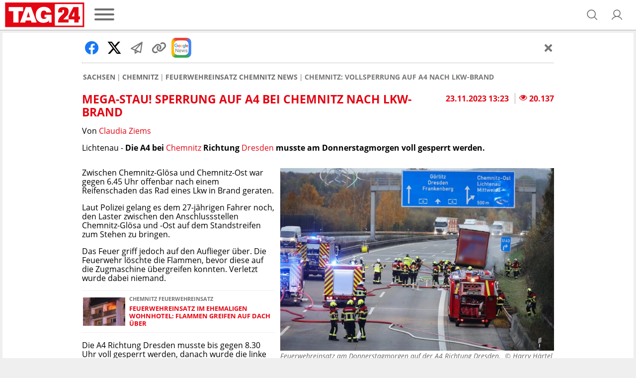

--- FILE ---
content_type: text/html; charset=UTF-8
request_url: https://www.tag24.de/chemnitz/feuerwehreinsatz-chemnitz/mega-stau-sperrung-auf-a4-bei-chemnitz-nach-lkw-brand-3020817
body_size: 22384
content:
<!DOCTYPE html>

<html lang="de">
<head>
    <meta charset="utf-8">
<title>Chemnitz: Vollsperrung auf A4 nach Lkw-Brand</title>

    <meta property="og:title" content="Mega-Stau! Sperrung auf A4 bei Chemnitz nach Lkw-Brand">

    <link rel="canonical" href="https://www.tag24.de/chemnitz/feuerwehreinsatz-chemnitz/mega-stau-sperrung-auf-a4-bei-chemnitz-nach-lkw-brand-3020817">
    <meta property="og:url" content="https://www.tag24.de/chemnitz/feuerwehreinsatz-chemnitz/mega-stau-sperrung-auf-a4-bei-chemnitz-nach-lkw-brand-3020817">




    <meta name="description" content="Feuerwehreinsatz auf A4 Richtung Dresden zwischen Chemnitz-Glösa und Chemnitz-Ost am Donnerstagmorgen! Die Autobahn musste voll gesperrt werden. | TAG24">
    <meta property="og:description" content="Feuerwehreinsatz auf A4 Richtung Dresden zwischen Chemnitz-Glösa und Chemnitz-Ost am Donnerstagmorgen! Die Autobahn musste voll gesperrt werden. | TAG24">

    <meta property="og:image" content="https://media.tag24.de/1200x800/w/7/w7rgob5tuwts953oqzhopwcxux67cdrx.jpg">

    <meta property="og:type" content="article">
        
            <meta name="Googlebot-News" content="index">
    
    
    <meta name="article:content_tier" content="free">
    <meta name="article:opinion" content="false">
            <meta property="article:location" content="city:chemnitz,chemnitz">
        <meta name="article:isfbia" content="1">

            <link rel="alternate" href="https://www.tag24.de/chemnitz/feuerwehreinsatz-chemnitz/feed" type="application/rss+xml" title="Chemnitz Feuerwehreinsatz">
            <link rel="alternate" href="https://www.tag24.de/nachrichten/unfall/unfall-a4/feed" type="application/rss+xml" title="Unfall A4">
    
<meta name="robots" content="max-snippet:-1, max-image-preview:large, max-video-preview:-1, index,follow">

<meta property="og:site_name" content="TAG24">
<meta http-equiv="X-UA-Compatible" content="IE=edge">
<meta name="viewport" content="width=device-width, initial-scale=1">
<meta property="fb:pages" content="560371954129652,382411885440504,914048811958560,435659023238445,349462015209295,1494684644128303,1488235021462033,582685258504828,1188076344536321,1555520564744184,232143633822084,147549865665138,776362125837657,330505800626951,1910562675891205,840757009438791,1496514150655291,186109428672470,2631556760203190,103041508889050,1152905901524994,1651275868255105,2029844917279010,102821585770097">
<meta name="twitter:card" content="summary_large_image">
<link rel="apple-touch-icon" sizes="180x180" href="https://www.tag24.de/img/favicons/apple-touch-icon.png">
<link rel="icon" type="image/png" href="https://www.tag24.de/img/favicons/favicon-96x96.png" sizes="96x96">
<link rel="icon" type="image/svg+xml" href="https://www.tag24.de/img/favicons/favicon.svg">
<link rel="manifest" href="https://www.tag24.de/img/favicons/site.webmanifest">
<link rel="shortcut icon" href="https://www.tag24.de/img/favicons/favicon.ico">
<meta name="apple-mobile-web-app-title" content="TAG24">
<meta name="theme-color" content="#E30613">

                <link rel="preload" href="https://assets.tag24.de/dist/de/fonts/OpenSans-Bold-webfont.woff2" as="font" crossorigin="anonymous">
            <link rel="preload" href="https://assets.tag24.de/dist/de/fonts/OpenSans-BoldItalic-webfont.woff2" as="font" crossorigin="anonymous">
            <link rel="preload" href="https://assets.tag24.de/dist/de/fonts/OpenSans-Italic-webfont.woff2" as="font" crossorigin="anonymous">
            <link rel="preload" href="https://assets.tag24.de/dist/de/fonts/OpenSans-Regular-webfont.woff2" as="font" crossorigin="anonymous">
            <link rel="preload" href="https://assets.tag24.de/dist/de/fonts/OpenSans-SemiBold-webfont.woff2" as="font" crossorigin="anonymous">
                                                <link rel="preconnect" href="https://js.tag24.de">
                <link rel="dns-prefetch" href="https://js.tag24.de">
                                <style>
                
        /*! normalize.css v8.0.1 | MIT License | github.com/necolas/normalize.css */html{-webkit-text-size-adjust:100%;line-height:1.15}body{margin:0}main{display:block}h1{font-size:2em;margin:.67em 0}hr{box-sizing:content-box;height:0;overflow:visible}pre{font-family:monospace,monospace;font-size:1em}a{background-color:transparent}abbr[title]{border-bottom:none;text-decoration:underline;text-decoration:underline dotted}b,strong{font-weight:bolder}code,kbd,samp{font-family:monospace,monospace;font-size:1em}small{font-size:80%}sub,sup{font-size:75%;line-height:0;position:relative;vertical-align:baseline}sub{bottom:-.25em}sup{top:-.5em}img{border-style:none}button,input,optgroup,select,textarea{font-family:inherit;font-size:100%;line-height:1.15;margin:0}button,input{overflow:visible}button,select{text-transform:none}[type=button],[type=reset],[type=submit],button{-webkit-appearance:button}[type=button]::-moz-focus-inner,[type=reset]::-moz-focus-inner,[type=submit]::-moz-focus-inner,button::-moz-focus-inner{border-style:none;padding:0}[type=button]:-moz-focusring,[type=reset]:-moz-focusring,[type=submit]:-moz-focusring,button:-moz-focusring{outline:1px dotted ButtonText}fieldset{padding:.35em .75em .625em}legend{box-sizing:border-box;color:inherit;display:table;max-width:100%;padding:0;white-space:normal}progress{vertical-align:baseline}textarea{overflow:auto}[type=checkbox],[type=radio]{box-sizing:border-box;padding:0}[type=number]::-webkit-inner-spin-button,[type=number]::-webkit-outer-spin-button{height:auto}[type=searchForm]{-webkit-appearance:textfield;outline-offset:-2px}[type=searchForm]::-webkit-searchform-decoration{-webkit-appearance:none}::-webkit-file-upload-button{-webkit-appearance:button;font:inherit}details{display:block}summary{display:list-item}[hidden],template{display:none}.animation--spin{animation-duration:1s;animation-iteration-count:infinite;animation-name:spin;animation-timing-function:linear}.animation--pulse{animation:pulse 2s infinite}.animation--scale-in{animation:scale-in .3s ease}@-ms-keyframes spin{0%{transform:rotate(0deg)}to{transform:rotate(1turn)}}@keyframes pulse{0%{box-shadow:0 0 0 0 hsla(0,0%,53%,.7)}70%{box-shadow:0 0 0 10px hsla(0,0%,53%,0)}to{box-shadow:0 0 0 0 hsla(0,0%,53%,0)}}@keyframes scale-in{0%{max-height:0;opacity:0;transform:scaleY(0)}to{max-height:none;opacity:1;transform:scaleY(1)}}*,:after,:before{box-sizing:border-box}html{font-size:62.5%}.fill-page-parent{display:flex;flex-direction:column;height:100vh}.fill-page-child{flex-grow:1}.fill-page-childchild{height:100%}body{background-color:#efefef;color:#000;font-family:Open Sans,sans-serif;font-size:1.6rem}body.viewmode-modal{overflow:hidden}.container{margin:0 auto;max-width:calc(1400px + 1rem);width:100%}.container:after{display:none}@media only screen and (max-width:649.9px){.container:after{content:"grid-col-1"}}@media only screen and (min-width:650px) and (max-width:949.9px){.container:after{content:"grid-col-2"}}@media only screen and (min-width:950px) and (max-width:1249.9px){.container:after{content:"grid-col-3"}}@media only screen and (min-width:1250px){.container:after{content:"grid-col-4"}}.container-inner{margin:.5rem}[hidden]:not([important]){display:none}.clearfix{clear:both;float:right;width:100%}@media only screen and (max-width:649.9px){.hide-mobile{display:none}}@media only screen and (min-width:650px){.hide-not-mobile{display:none}}.anchor-target:before,html:not([amp-version]) :target:before{content:"";display:block;height:5.6rem;margin-top:-5.6rem;position:relative;width:0}[role=button]{cursor:pointer}[data-user-status]:not([data-user-status-initialized]){pointer-events:none;visibility:hidden}.placeholder{display:flex;flex-direction:column;min-height:320px}.placeholder>.loader{margin:auto}.w-100{width:100%}@keyframes placeholder-height{0%{height:0}to{height:auto}}.visually-hidden{clip:rect(0,0,0,0)!important;border:0!important;height:1px!important;margin:-1px!important;overflow:hidden!important;padding:0!important;position:absolute!important;width:1px!important}@media only screen and (max-width:649.9px){.d-mobile-none:not(.prio):not([prio]){display:none}}@media only screen and (min-width:650px){.d-desktop-none:not(.prio):not([prio]){display:none}}@media only screen and (max-width:649.9px){.d-grid-col-1-none:not(.prio):not([prio]){display:none}}@media only screen and (min-width:650px) and (max-width:949.9px){.d-grid-col-2-none:not(.prio):not([prio]){display:none}}@media only screen and (min-width:950px) and (max-width:1249.9px){.d-grid-col-3-none:not(.prio):not([prio]){display:none}}@media only screen and (min-width:1250px){.d-grid-col-4-none:not(.prio):not([prio]){display:none}}@font-face{font-display:swap;font-family:Open Sans;font-style:normal;font-weight:400;src:local("Open Sans"),local("OpenSans"),url(https://assets.tag24.de/dist/de/fonts/OpenSans-Regular-webfont.eot);src:url(https://assets.tag24.de/dist/de/fonts/OpenSans-Regular-webfont.eot?#iefix) format("embedded-opentype"),url(https://assets.tag24.de/dist/de/fonts/OpenSans-Regular-webfont.woff2) format("woff2"),url(https://assets.tag24.de/dist/de/fonts/OpenSans-Regular-webfont.woff) format("woff"),url(https://assets.tag24.de/dist/de/fonts/OpenSans-Regular-webfont.ttf) format("truetype"),url(https://assets.tag24.de/dist/de/fonts/OpenSans-Regular-webfont.svg?e8d7473fefb7b5321c59=#open_sansregular) format("svg");unicode-range:u+00??,u+0131,u+0152-0153,u+02c6,u+02da,u+02dc,u+2000-206f,u+2074,u+20ac,u+2212,u+2215,u+e0ff,u+effd,u+f000}@font-face{font-display:swap;font-family:Open Sans;font-style:italic;font-weight:400;src:local("Open Sans Italic"),local("OpenSans-Italic"),url(https://assets.tag24.de/dist/de/fonts/OpenSans-Italic-webfont.eot);src:url(https://assets.tag24.de/dist/de/fonts/OpenSans-Italic-webfont.eot?#iefix) format("embedded-opentype"),url(https://assets.tag24.de/dist/de/fonts/OpenSans-Italic-webfont.woff2) format("woff2"),url(https://assets.tag24.de/dist/de/fonts/OpenSans-Italic-webfont.woff) format("woff"),url(https://assets.tag24.de/dist/de/fonts/OpenSans-Italic-webfont.ttf) format("truetype"),url(https://assets.tag24.de/dist/de/fonts/OpenSans-Italic-webfont.svg?faf45986e345eb607767=#open_sansitalic) format("svg");unicode-range:u+00??,u+0131,u+0152-0153,u+02c6,u+02da,u+02dc,u+2000-206f,u+2074,u+20ac,u+2212,u+2215,u+e0ff,u+effd,u+f000}@font-face{font-display:swap;font-family:Open Sans;font-style:normal;font-weight:600;src:local("Open Sans SemiBold"),local("OpenSans-SemiBold"),url(https://assets.tag24.de/dist/de/fonts/OpenSans-SemiBold-webfont.eot);src:url(https://assets.tag24.de/dist/de/fonts/OpenSans-SemiBold-webfont.eot?#iefix) format("embedded-opentype"),url(https://assets.tag24.de/dist/de/fonts/OpenSans-SemiBold-webfont.woff2) format("woff2"),url(https://assets.tag24.de/dist/de/fonts/OpenSans-SemiBold-webfont.woff) format("woff"),url(https://assets.tag24.de/dist/de/fonts/OpenSans-SemiBold-webfont.ttf) format("truetype"),url(https://assets.tag24.de/dist/de/fonts/OpenSans-SemiBold-webfont.svg?d410af6a36d77f7189cb=#open_sanssemibold) format("svg");unicode-range:u+00??,u+0131,u+0152-0153,u+02c6,u+02da,u+02dc,u+2000-206f,u+2074,u+20ac,u+2212,u+2215,u+e0ff,u+effd,u+f000}@font-face{font-display:swap;font-family:Open Sans;font-style:normal;font-weight:700;src:local("Open Sans Bold"),local("OpenSans-Bold"),url(https://assets.tag24.de/dist/de/fonts/OpenSans-Bold-webfont.eot);src:url(https://assets.tag24.de/dist/de/fonts/OpenSans-Bold-webfont.eot?#iefix) format("embedded-opentype"),url(https://assets.tag24.de/dist/de/fonts/OpenSans-Bold-webfont.woff2) format("woff2"),url(https://assets.tag24.de/dist/de/fonts/OpenSans-Bold-webfont.woff) format("woff"),url(https://assets.tag24.de/dist/de/fonts/OpenSans-Bold-webfont.ttf) format("truetype"),url(https://assets.tag24.de/dist/de/fonts/OpenSans-Bold-webfont.svg?7e50d2c9e21a9a935e04=#open_sansbold) format("svg");unicode-range:u+00??,u+0131,u+0152-0153,u+02c6,u+02da,u+02dc,u+2000-206f,u+2074,u+20ac,u+2212,u+2215,u+e0ff,u+effd,u+f000}@font-face{font-display:swap;font-family:Open Sans;font-style:italic;font-weight:700;src:local("Open Sans Bold Italic"),local("OpenSans-BoldItalic"),url(https://assets.tag24.de/dist/de/fonts/OpenSans-BoldItalic-webfont.eot);src:url(https://assets.tag24.de/dist/de/fonts/OpenSans-BoldItalic-webfont.eot?#iefix) format("embedded-opentype"),url(https://assets.tag24.de/dist/de/fonts/OpenSans-BoldItalic-webfont.woff2) format("woff2"),url(https://assets.tag24.de/dist/de/fonts/OpenSans-BoldItalic-webfont.woff) format("woff"),url(https://assets.tag24.de/dist/de/fonts/OpenSans-BoldItalic-webfont.ttf) format("truetype"),url(https://assets.tag24.de/dist/de/fonts/OpenSans-BoldItalic-webfont.svg?90ea1f4912bfb2f15d30=#open_sansbolditalic) format("svg");unicode-range:u+00??,u+0131,u+0152-0153,u+02c6,u+02da,u+02dc,u+2000-206f,u+2074,u+20ac,u+2212,u+2215,u+e0ff,u+effd,u+f000}.mr-1{margin-right:.4rem}.mr-2{margin-right:.8rem}.mr-3{margin-right:1.6rem}.ml-1{margin-left:.4rem}.ml-2{margin-left:.8rem}.ml-3{margin-left:1.6rem}.mb-1{margin-bottom:1.6rem}.content-h1,.h1,h1{font-size:2.3rem;margin:.67em 0}.content-h1,.content-h2,.h1,.h2,h1,h2{color:#e30613;display:block;font-weight:700;text-transform:uppercase}.content-h2,.h2,h2{font-size:1.8rem;margin:.83em 0}.content-h3,.h3,h3{color:#e30613;margin:1em 0}.content-h3,.content-h4,.h3,h3{display:block;font-size:1.75rem;font-weight:700;text-transform:none}.content-h4{color:#000;margin:1.33em 0}.h4,h4{color:#e30613;font-size:1.6rem;font-weight:700;margin:1.33em 0;text-transform:none}.section-h1{color:#767676;font-size:2.3rem;margin:.67em 0}.section-h1,.section-h2{display:block;font-weight:700;text-transform:uppercase}.section-h2{margin:.67em 0 1.34em}.section-h2,.subsection-h2{color:#e30613;font-size:1.8rem}.subsection-h2{display:block;font-weight:700;margin:1.66em 0 .83em;text-transform:uppercase}.no-breadcrumb-h2{margin:1.34em 0}a{cursor:pointer;text-decoration:none}.red,a{color:#e30613}.highlighted-headline{background:#e30613;color:#fff;font-size:1.8rem;font-weight:400;height:3.6rem;line-height:3.6rem;overflow:hidden;padding:0 .5rem;text-align:center;text-overflow:ellipsis;white-space:nowrap}.highlighted-headline a,.highlighted-headline a:hover{color:#fff;text-decoration:none}.article-block-grid~.highlighted-headline{margin-top:4.2rem}.article-block-h2{background:#e30613;color:#e30613;color:#fff;display:block;font-size:1.8rem;font-weight:700;font-weight:400;height:3.6rem;line-height:3.6rem;margin:1.7rem 0;overflow:hidden;padding:0 .5rem;text-align:center;text-overflow:ellipsis;text-transform:uppercase;white-space:nowrap}.article-block-h2 a,.article-block-h2 a:hover{color:#fff;text-decoration:none}.article-block-h2 a{display:flex;justify-content:center}.article-block-h2 a i{align-self:center;font-size:80%;margin-left:.7rem}.article-block-grid~.article-block-h2{margin-top:4.2rem}.text--small{font-size:1.4rem}.link,a.link{background:none;border:none;color:var(--color-brand50);cursor:pointer;padding:0;text-decoration:underline}.link:hover,a.link:hover{color:var(--color-brand50);text-decoration:none}.link a:focus,a.link a:focus{outline:none}.link:disabled,a.link:disabled{color:var(--color-neutral60);cursor:not-allowed;text-decoration:none}.link--primary,.link--primary:hover,a.link--primary:not(.button),a.link--primary:not(.button):hover{color:var(--color-brand50)}.link--secondary,.link--secondary:hover,a.link--secondary:not(.button),a.link--secondary:not(.button):hover{color:var(--color-neutral90)}.link--subtle,.link--subtle:hover,a.link--subtle:not(.button),a.link--subtle:not(.button):hover{color:var(--color-neutral60)}.breadcrumbs-nav{-ms-overflow-style:none;display:flex;margin:0;overflow:auto;padding:0 .2rem;position:relative;width:100%}@media only screen and (min-width:650px){.breadcrumbs-nav{justify-content:start}}.breadcrumbs-nav::-webkit-scrollbar{display:none}.breadcrumbs-nav[data-is-beginning=true][data-is-end=true]{mask-image:none;-webkit-mask-image:none}.breadcrumbs-nav,.breadcrumbs-nav[data-is-beginning=true][data-is-end=false]{mask-image:linear-gradient(left,#000 calc(100% - 1.6rem),transparent);-webkit-mask-image:-webkit-linear-gradient(left,#000 calc(100% - 1.6rem),transparent)}.breadcrumbs-nav[data-is-beginning=false][data-is-end=true]{mask-image:linear-gradient(right,#000 calc(100% - 1.6rem),transparent);-webkit-mask-image:-webkit-linear-gradient(right,#000 calc(100% - 1.6rem),transparent)}.breadcrumbs-nav[data-is-beginning=false][data-is-end=false]{mask-image:linear-gradient(left,transparent,#000 1.6rem,#000 calc(100% - 1.6rem),transparent);-webkit-mask-image:-webkit-linear-gradient(left,transparent,#000 1.6rem,#000 calc(100% - 1.6rem),transparent)}.breadcrumbs{align-items:center;color:#6c6c6c;display:inline-flex;flex-wrap:nowrap;font-size:1.4rem;font-weight:700;list-style-type:none;margin:.5rem auto 1rem;padding:.5rem 0;scrollbar-width:thin;text-align:center;text-transform:uppercase}@media only screen and (min-width:650px){.breadcrumbs{margin:.5rem 0 1rem;text-align:left}}.breadcrumbs__item{display:flex;flex-shrink:0;flex-wrap:nowrap}.breadcrumbs__item:not(:last-child){padding-right:.3rem}.breadcrumbs__item:not(:last-child):after{color:#767676;content:"|";font-weight:400;padding-left:.3rem}.breadcrumbs__link{color:inherit;font-size:inherit;font-weight:inherit;margin:0}.breadcrumbs__link--active{color:#d90612}.article .breadcrumbs__link--active{color:#767676}.content{background-color:#fff;clear:both;margin:0;padding:1rem .5rem}.content--advertising,.content--static{margin:-.5rem .5rem}.content--privacy a{word-wrap:break-word;overflow-wrap:break-word}.content-inner{margin:46px auto;max-width:950px}@media only screen and (min-width:650px){.content-inner{margin:70px auto}}.content_row{background-color:#fff;display:flex;flex-wrap:wrap}@media only screen and (min-width:650px){.content_row{flex-wrap:nowrap}.content_column{padding:0 .5rem;width:50%}.content_column:first-child{padding-left:0}.content_column:last-child{padding-right:0}}.content_figure{display:none}@media only screen and (min-width:650px){.content_figure{display:block;float:right;line-height:0;margin:0;padding-left:1rem}}@media only screen and (min-width:1250px),only screen and (min-width:650px) and (max-width:949.9px){.content_figure{width:50%}}@media only screen and (min-width:950px) and (max-width:1249.9px){.content_figure{width:33.33%}}.content_figcaption{color:#666;font-size:1.4rem;font-style:italic;margin-top:1rem}.content_img{align-self:center;object-fit:contain;width:100%}.flex{display:flex}.wrap{flex-wrap:wrap}.justify-space-between{justify-content:space-between}.align-center{align-content:center;align-items:center}.justify-flex-end{justify-content:flex-end}.flex-grow{flex-grow:1}.footer{background:var(--color-header-background);display:flex;flex-direction:column;margin-top:16px;padding:24px 0}@media only screen and (min-width:1250px),only screen and (min-width:950px) and (max-width:1249.9px){.footer{padding:24px 0 16px}}.footer .container-inner{margin-bottom:0;margin-top:0}.footer__inner{display:flex;flex-direction:column;margin:0;position:relative}.footer-banner{align-items:center;display:flex;justify-content:center;margin-bottom:16px;text-align:center}.footer-banner img{height:auto;max-width:100%}.footer__title{color:var(--color-brand50);font-size:16px;font-weight:700;margin-bottom:16px;text-align:center}@media only screen and (min-width:1250px),only screen and (min-width:950px) and (max-width:1249.9px){.footer__title{margin-bottom:8px;text-align:left}}.footer-socials-container{align-items:center;display:flex;flex-direction:column;margin-bottom:28px;text-align:center}.footer-socials-container.footer-socials-container--no-space,.footer-socials-container>:last-child{margin-bottom:0}@media only screen and (min-width:1250px),only screen and (min-width:950px) and (max-width:1249.9px){.footer-socials-container{flex-direction:row;position:absolute;right:0;top:0}}.footer-socials-container__title{font-size:13px;font-weight:700;margin-bottom:16px}@media only screen and (min-width:1250px),only screen and (min-width:950px) and (max-width:1249.9px){.footer-socials-container__title{display:none}}.footer-socials{display:flex;margin-bottom:24px}@media only screen and (min-width:1250px),only screen and (min-width:950px) and (max-width:1249.9px){.footer-socials{margin-bottom:0;margin-right:16px}}.footer-socials__item{align-items:center;background:var(--color-neutral20);border-radius:50%;color:var(--color-brand50);display:flex;font-size:20px;height:36px;justify-content:center;text-decoration:none;width:36px}.footer-socials__item:hover{background:var(--color-neutral00)}.footer-socials__item:not(:last-child){margin-right:16px}.footer-apps{flex-wrap:wrap;gap:16px}.footer-apps,.footer-apps__item{display:flex;justify-content:center}.footer-apps__item{align-items:center;height:40px}.footer-apps__item img{height:100%}.footer-offices__title{font-size:13px;font-weight:700;margin:0 0 16px}.footer-offices__list{grid-gap:16px 8px;display:grid;grid-template-columns:1fr 1fr}@media only screen and (min-width:650px) and (max-width:949.9px){.footer-offices__list{grid-template-columns:1fr 1fr 1fr 1fr}}@media only screen and (min-width:950px) and (max-width:1249.9px){.footer-offices__list{grid-template-columns:1fr 1fr 1fr 1fr 1fr 1fr}}@media only screen and (min-width:1250px){.footer-offices__list{grid-template-columns:1fr 1fr 1fr 1fr 1fr 1fr 1fr 1fr}}.footer-offices__item{color:var(--color-subtle-text);display:flex;flex-direction:column;font-size:12px}.footer-offices__item>:not(:last-child){margin-bottom:6px}.footer-offices__item a{color:var(--color-subtle-text);text-decoration:none;transition:color .3s}.footer-offices__item a:hover{color:var(--color-brand)}.footer-offices__item__name{color:var(--color-body-text);font-weight:700;white-space:nowrap}.footer-offices__item__email a{text-decoration:underline}.footer-offices__item__email a:hover{text-decoration:none}.footer-links{display:flex;flex-direction:column;font-size:12px;text-align:center;text-transform:uppercase}@media only screen and (min-width:1250px),only screen and (min-width:950px) and (max-width:1249.9px){.footer-links{flex-direction:row;justify-content:center}}.footer-links__link{color:var(--color-subtle-text);text-decoration:none}.footer-links__link:not(:last-child){margin-bottom:10px}@media only screen and (min-width:1250px),only screen and (min-width:950px) and (max-width:1249.9px){.footer-links__link:not(:last-child){margin-bottom:0;margin-right:40px}}.footer-hr{background:none;border-top:1px solid var(--color-neutral30);margin:24px 0;width:100%}@media only screen and (min-width:1250px),only screen and (min-width:950px) and (max-width:1249.9px){.footer-hr{margin:40px 0 16px;width:100%}}@media (min-width:1448px){.footer-hr{margin:40px 19px 16px;width:calc(100% - 38px)}}.header{background-color:#fff;border-bottom:1px solid #aaa;color:#767676;left:0;padding:.5rem 1rem;right:0;z-index:9999}.header.sticky{position:fixed;top:0}@supports (position:sticky){.header.sticky{position:sticky}}.header #dfp-billboard{margin:0 auto;max-width:800px;text-align:center}.header #dfp-billboard script+*{margin-bottom:10px}.header #dfp-billboard script+:empty{display:none}.header #dfp-billboard iframe{margin-bottom:10px}.header__inner{align-items:center;display:flex;flex-wrap:wrap;height:100%;justify-content:center;margin:0 auto;max-width:calc(1400px - 1rem);position:relative;z-index:9999}@media only screen and (min-width:650px){.header__inner{flex-wrap:nowrap}}.header__logo-wrap{display:flex;flex-shrink:1;height:5rem;justify-content:center}@media only screen and (max-width:649.9px){.header__logo-wrap{flex:1 1 0;margin:0 auto;order:2}}@media only screen and (min-width:650px){.header__logo-wrap{flex-shrink:0;margin:0;order:1}}.header__logo-wrap .header__logo,.header__logo-wrap a{display:block;height:100%;line-height:0;max-height:5rem;max-width:100%}.header__left{display:flex;flex-shrink:1;margin-right:auto}@media only screen and (max-width:649.9px){.header__left{min-width:11.4rem;order:1;width:30vw}}@media only screen and (min-width:650px){.header__left{flex-shrink:0;order:2}}.header__channel{align-items:center;display:flex;font-weight:400;justify-content:center;text-align:center;text-transform:uppercase;white-space:nowrap}@media only screen and (max-width:649.9px){.header__channel{order:4;width:100%}}@media only screen and (min-width:650px) and (max-width:949.9px){.header__channel{width:calc(100% - 360px)}}@media only screen and (min-width:650px){.header__channel{flex:1 1;font-size:2.8rem;order:3}}.header__channel>.header-btn{line-height:normal;max-width:100%;overflow:hidden;text-overflow:ellipsis}.header__right{align-items:center;display:flex;justify-content:flex-end;margin-left:auto;padding-right:0}@media only screen and (max-width:649.9px){.header__right{min-width:11.4rem;order:3;width:30vw}}@media only screen and (min-width:650px){.header__right{order:4;padding-right:1.5rem;width:24.1rem}}.header__right .header-btn{margin-left:1.2rem}@media only screen and (min-width:650px){.header__right .header-btn{margin-left:2.4rem}}.header-btn{align-items:center;background-color:transparent;border:0;color:#6e6e6e;cursor:pointer;display:flex;flex-shrink:0;justify-content:center;letter-spacing:0;margin:0;outline:0;position:relative;text-decoration:none;transition:.15s linear}.header-btn.header-btn--channel{justify-content:flex-start}.header-btn.btn--active,.header-btn.btn--active:hover,.header-btn:hover{color:#e30613}.header-btn--text{cursor:auto}.header-btn--text:hover{color:#6e6e6e}.header-btn.header-btn--icon{font-size:2.6rem;height:2.6rem;width:2.6rem}.header__super-banner-container{margin:0 auto 10px;max-width:728px;text-align:center}.header__super-banner-container img{margin:0 auto;max-width:100%}.header__super-banner-container .hidden-desktop,.header__super-banner-container .hidden-mobile{display:none}@media only screen and (max-width:600px){.header__super-banner-container .hidden-desktop{display:block}}@media only screen and (min-width:600px){.header__super-banner-container .hidden-mobile{display:block}}.stories{background-color:#fff;border-bottom:1px solid #aaa;display:flex;height:89px;overflow:auto;position:relative}@media only screen and (min-width:650px){.stories{display:none}}.stories::-webkit-scrollbar,.story-editor-content::-webkit-scrollbar,.story-editor-modal::-webkit-scrollbar{display:none}.stories-bubble{color:var(--color-body);flex-shrink:0;height:88px;overflow:hidden;text-align:center;text-overflow:ellipsis;width:72px}.stories-bubble__img{background-color:#fff;border:2px solid #e30613;border-radius:50%;box-sizing:border-box;display:block;height:60px;margin:6px 6px 2px;padding:2px;width:60px}.stories-bubble__img>*{background-position:50%;background-size:cover;border-radius:50%;box-sizing:border-box;color:#e30613;display:block;font-size:40px;height:100%;line-height:52px;text-align:center;width:100%}.stories-bubble__info{display:inline-block;font-size:12px;line-height:16px;overflow:hidden;padding:0;text-align:center;text-decoration:none;text-overflow:ellipsis;white-space:nowrap;width:100%}.stories-bubble__time{display:none}.stories-bubble.seen .stories-bubble__img{border-color:#848484;opacity:.5}.news-slider{background:#fff;border-bottom:1px solid #aaa;height:7.3rem;margin:0 0 .5rem}.news-slider__inner{display:flex;margin:0 auto;max-width:calc(1400px + 1rem);padding:1rem;position:relative;width:100%}.news-slider__container{align-items:center;display:flex;margin:0 2.8rem 0 .5rem;overflow:hidden;width:100%}.news-slider__wrapper{display:flex;width:100%}.news-slider__slide{flex-shrink:0;max-width:33%;min-width:6rem;padding:0 .5rem;text-align:center;width:33%}.news-slider__slide--all{align-items:center;display:flex;justify-content:center}.news-slider__slide--all .news-slider__headline{font-size:1.2rem;text-transform:uppercase}@media only screen and (min-width:650px) and (max-width:949.9px){.news-slider__slide{width:25%}}@media only screen and (min-width:950px) and (max-width:1249.9px){.news-slider__slide{width:16.67%}}@media only screen and (min-width:1250px){.news-slider__slide{width:14.28%}}.news-slider__next{color:#767676;font-size:2.4rem;opacity:.7;position:absolute;right:1.5rem;top:2.45rem}.news-slider__next.swiper-button-disabled{display:none}.news-slider__time{color:#53575a;display:block;font-size:1rem;font-weight:700}.news-slider__headline{-webkit-line-clamp:3;-webkit-box-orient:vertical;color:#e30613;display:-webkit-box;font-size:1rem;font-weight:700;max-height:3.45rem;overflow:hidden;text-overflow:ellipsis;-o-text-overflow:ellipsis;-ms-text-overflow:ellipsis}.news-slider-new-icon{align-items:center;align-self:center;background:#e30613;border-radius:50%;color:#fff;cursor:default;display:flex;flex-shrink:0;font-size:1.8rem;font-weight:700;height:5rem;justify-content:center;text-align:center;text-transform:uppercase;width:5rem}
    </style>
    <link href="https://assets.tag24.de/dist/de/css/main.a80c5bc534d9aab1935f.css" rel="stylesheet">
            <script>
        "use strict";function _typeof(t){return(_typeof="function"==typeof Symbol&&"symbol"==typeof Symbol.iterator?function(t){return typeof t}:function(t){return t&&"function"==typeof Symbol&&t.constructor===Symbol&&t!==Symbol.prototype?"symbol":typeof t})(t)}!function(){var t=function(){var t,e,o=[],n=window,r=n;for(;r;){try{if(r.frames.__tcfapiLocator){t=r;break}}catch(t){}if(r===n.top)break;r=r.parent}t||(!function t(){var e=n.document,o=!!n.frames.__tcfapiLocator;if(!o)if(e.body){var r=e.createElement("iframe");r.style.cssText="display:none",r.name="__tcfapiLocator",e.body.appendChild(r)}else setTimeout(t,5);return!o}(),n.__tcfapi=function(){for(var t=arguments.length,n=new Array(t),r=0;r<t;r++)n[r]=arguments[r];if(!n.length)return o;"setGdprApplies"===n[0]?n.length>3&&2===parseInt(n[1],10)&&"boolean"==typeof n[3]&&(e=n[3],"function"==typeof n[2]&&n[2]("set",!0)):"ping"===n[0]?"function"==typeof n[2]&&n[2]({gdprApplies:e,cmpLoaded:!1,cmpStatus:"stub"}):o.push(n)},n.addEventListener("message",(function(t){var e="string"==typeof t.data,o={};if(e)try{o=JSON.parse(t.data)}catch(t){}else o=t.data;var n="object"===_typeof(o)&&null!==o?o.__tcfapiCall:null;n&&window.__tcfapi(n.command,n.version,(function(o,r){var a={__tcfapiReturn:{returnValue:o,success:r,callId:n.callId}};t&&t.source&&t.source.postMessage&&t.source.postMessage(e?JSON.stringify(a):a,"*")}),n.parameter)}),!1))};"undefined"!=typeof module?module.exports=t:t()}();
    </script>
    <script>
        window.cookieconsent=window.cookieconsent||function(){(cookieconsent.q=cookieconsent.q||[]).push(arguments)};
    </script>
    <script>
        window._sp_ = {
            config: {
                accountId: 1246,
                consentLanguage: "de",
                baseEndpoint:    "https://cmp.tag24.de",
                                privacyManagerId: 887522,
                events:          {
                    onMessageReceiveData:    function (data) {
                        if (window.cookieconsent) {
                            window.cookieconsent('trackMessageReceiveData', data);
                        }
                    },
                    onMessageChoiceSelect:  function (choice_id, choice_type_id) {
                        if (window.cookieconsent) {
                            window.cookieconsent('trackMessageChoiceSelect', choice_id, choice_type_id);
                        }
                    },
                    onPrivacyManagerAction: function (pmData) {
                        if (window.cookieconsent) {
                            window.cookieconsent('trackPrivacyManagerAction', pmData);
                        }
                    }
                },
            }
        };
    </script>
    <script src="https://cmp.tag24.de/wrapperMessagingWithoutDetection.js"></script>

        <link rel='preload' href='//data-40dcbb4884.tag24.de/iomm/latest/manager/base/es6/bundle.js' as='script' id='IOMmBundle' crossorigin>
    <link rel='preload' href='//data-40dcbb4884.tag24.de/iomm/latest/bootstrap/loader.js' as='script' crossorigin>
            <script type='text/javascript' src="//data-40dcbb4884.tag24.de/iomm/latest/bootstrap/loader.js" crossorigin></script>
    
        <script async src="https://securepubads.g.doubleclick.net/tag/js/gpt.js"></script>
        <script>
        try {
            var googletag = googletag || {};
            googletag.cmd = googletag.cmd || [];
            googletag.cmd.push(function () {
                var yieldloveSlot;

                                
                                    yieldloveSlot = googletag.defineOutOfPageSlot('/53015287,47899655/tag24.de_interstitial', googletag.enums.OutOfPageFormat.INTERSTITIAL);
                
                if (yieldloveSlot) {
                    yieldloveSlot.addService(googletag.pubads());
                }
                googletag.defineSlot('/47899655/Superbanner', [[320, 50], [320, 100], [800, 250], [728, 90], [970, 250]], 'dfp-billboard').addService(googletag.pubads());
                googletag.defineSlot('/47899655/In_Article_TOP', [[320, 50], [320, 100], [800, 250], [728, 90]], 'dfp-leaderboard').addService(googletag.pubads());
                googletag.pubads().enableSingleRequest();
                googletag.pubads().collapseEmptyDivs(true);
                googletag.pubads().disableInitialLoad();
                                    googletag.pubads().setTargeting('issue', 'deutschland');
                                                    googletag.pubads().setTargeting('zone', 'tag24');
                                googletag.enableServices();
                if (yieldloveSlot) {
                    googletag.display(yieldloveSlot);
                }
            });
        } catch (err) {
            if (typeof console === 'object') {
                console.log('dfp err', err);
            }
        }
    </script>


    <script>
        window._taboola = window._taboola || [];
                    _taboola.push({article: 'auto'});
                !function (e, f, u, i) {
            if (!document.getElementById(i)) {
                e.async = 1;
                e.src   = u;
                e.id    = i;
                f.parentNode.insertBefore(e, f);
            }
        }(document.createElement('script'),
          document.getElementsByTagName('script')[0],
          '//cdn.taboola.com/libtrc/tag24/loader.js',
          'tb_loader_script');
        if (window.performance && typeof window.performance.mark == 'function') {window.performance.mark('tbl_ic');}
    </script>

        
    
<script>
    window['gtag_enable_tcf_support'] = true;
</script>
<script async src="https://www.googletagmanager.com/gtag/js?id=UA-55339029-1"         type="text/plain" data-cookieconsent-cvendor="5e542b3a4cd8884eb41b5a72"
    ></script>
<script         type="text/plain" data-cookieconsent-cvendor="5e542b3a4cd8884eb41b5a72"
    >
    window.dataLayer = window.dataLayer || [];
    function gtag(){dataLayer.push(arguments);}
    window.gtag('js', new Date());
    window.gtag('config', 'UA-55339029-1', {'send_page_view': false, 'anonymize_ip': true});
</script>



    <script>    (function(w, d, t, s, o) {
        w.ca = w.ca || function() {
            (w.ca.q = w.ca.q || []).push(arguments);
        };
        w.ca("init", {
            tid:                'tag24',
            apiURL:             'https://js.tag24.de/main',
            watchHistory:       false,
            sendClick:          false,
            sendOutboundEvents: false
        });
        s = d.createElement(t), o = d.getElementsByTagName(t)[0];
                s.async = 1;
        s.src   = 'https://js.tag24.de/main.js';
        o.parentNode.insertBefore(s, o);
    })(window, document, "script");
    </script>
            <script type="text/plain" async src="https://t.seedtag.com/t/0775-9405-01.js"
                data-cookieconsent-cvendor="157"></script>
        <script type="text/plain" async src="https://t.seedtag.com/t/6320-6472-01.js"
                data-cookieconsent-cvendor="157"
                data-cookieconsent-noconsent></script>
    </head>
<body>
<header class="header sticky" data-sticky-float-top>
            <div class="header__super-banner">
                <!-- /47899655/billboard_1 -->
    <div id="dfp-billboard" class="banner">
        <script>
            googletag.cmd.push(function () {
                googletag.display('dfp-billboard');
                            });
        </script>
    </div>
        </div>
        <div class="header__inner" style="display:flex;">
        <div class="header__left">
                            <button class="btn hamburger js-menu-toggle" aria-controls="menu" aria-label="Menü"
        title="Menü">
    <span class="hamburger-box"><span class="hamburger-inner"></span></span>
</button>
<nav id="menu" class="menu menu--fixed menu--animated js-menu" role="navigation" aria-label="Hauptmenü" hidden>
    <ul class="menu__items menu__items--l1">
                    <li class="menu__item">
                <button class="btn btn--normal menu__link" aria-controls="location-select" data-location-modal-open>
                    <span>Startseite wählen</span>
                </button>
            </li>
                                            <li class="menu__item menu__item--has-children">
        <input class="menu__checkbox" type="checkbox" name="News-aus-deiner-Region-2"
               id="News-aus-deiner-Region-2">
        <label class="menu__label"
               for="News-aus-deiner-Region-2">
            <span>News aus deiner Region</span>
        </label>
                                    <ul class="menu__items menu__items--sub menu__items--l2 menu__items--d3">
                                                <li class="menu__item menu__item--has-children">
        <input class="menu__checkbox" type="checkbox" name="Berlin-3"
               id="Berlin-3">
        <label class="menu__label"
               for="Berlin-3">
            <span>Berlin</span>
        </label>
                <ul class="menu__items menu__items--sub menu__items--l3 menu__items--d3">
                                            
<li class="menu__item">
    <a class="menu__link"
             href="https://www.tag24.de/berlin"                                                    >
        <span>Berlin Startseite</span>
    </a>
</li>
                                
<li class="menu__item">
    <a class="menu__link"
             href="https://www.tag24.de/berlin/lokales"                                                    >
        <span>Berlin Lokales</span>
    </a>
</li>
                                
<li class="menu__item">
    <a class="menu__link"
             href="https://www.tag24.de/berlin/politik-wirtschaft"                                                    >
        <span>Berlin Politik</span>
    </a>
</li>
                                
<li class="menu__item">
    <a class="menu__link"
             href="https://www.tag24.de/berlin/berlin-wirtschaft"                                                    >
        <span>Berlin Wirtschaft</span>
    </a>
</li>
                                
<li class="menu__item">
    <a class="menu__link"
             href="https://www.tag24.de/berlin/crime"                                                    >
        <span>Berlin Crime</span>
    </a>
</li>
                                
<li class="menu__item">
    <a class="menu__link"
             href="https://www.tag24.de/justiz/gerichtsprozesse-berlin"                                                    >
        <span>Berlin Gerichtsprozesse</span>
    </a>
</li>
                                
<li class="menu__item">
    <a class="menu__link"
             href="https://www.tag24.de/berlin/kultur-leute"                                                    >
        <span>Berlin Kultur</span>
    </a>
</li>
                                
<li class="menu__item">
    <a class="menu__link"
             href="https://www.tag24.de/berlin/unfall-berlin"                                                    >
        <span>Berlin Unfälle</span>
    </a>
</li>
                                
<li class="menu__item">
    <a class="menu__link"
             href="https://www.tag24.de/berlin/berlin-wetter"                                                    >
        <span>Berlin Wetter</span>
    </a>
</li>
                                
<li class="menu__item">
    <a class="menu__link"
             href="https://www.tag24.de/sport/fussball/verein/hertha-bsc"                                                    >
        <span>Hertha BSC</span>
    </a>
</li>
                                
<li class="menu__item">
    <a class="menu__link"
             href="https://www.tag24.de/sport/fussball/verein/1-fc-union-berlin"                                                    >
        <span>1. FC Union Berlin</span>
    </a>
</li>
                                
<li class="menu__item">
    <a class="menu__link"
             href="https://www.tag24.de/berlin/sport"                                                    >
        <span>Berlin Lokalsport</span>
    </a>
</li>
                    </ul>
    </li>
                                    <li class="menu__item menu__item--has-children">
        <input class="menu__checkbox" type="checkbox" name="Chemnitz-3"
               id="Chemnitz-3">
        <label class="menu__label"
               for="Chemnitz-3">
            <span>Chemnitz</span>
        </label>
                <ul class="menu__items menu__items--sub menu__items--l3 menu__items--d3">
                                            
<li class="menu__item">
    <a class="menu__link"
             href="https://www.tag24.de/chemnitz"                                                    >
        <span>Chemnitz Startseite</span>
    </a>
</li>
                                
<li class="menu__item">
    <a class="menu__link"
             href="https://www.tag24.de/chemnitz/lokales"                                                    >
        <span>Chemnitz Lokales</span>
    </a>
</li>
                                
<li class="menu__item">
    <a class="menu__link"
             href="https://www.tag24.de/chemnitz/chemnitz2025"                                                    >
        <span>Chemnitz 2025</span>
    </a>
</li>
                                
<li class="menu__item">
    <a class="menu__link"
             href="https://www.tag24.de/chemnitz/politik-wirtschaft"                                                    >
        <span>Chemnitz Politik</span>
    </a>
</li>
                                
<li class="menu__item">
    <a class="menu__link"
             href="https://www.tag24.de/chemnitz/chemnitz-wirtschaft"                                                    >
        <span>Chemnitz Wirtschaft</span>
    </a>
</li>
                                
<li class="menu__item">
    <a class="menu__link"
             href="https://www.tag24.de/chemnitz/crime"                                                    >
        <span>Chemnitz Crime</span>
    </a>
</li>
                                
<li class="menu__item">
    <a class="menu__link"
             href="https://www.tag24.de/justiz/gerichtsprozesse-chemnitz"                                                    >
        <span>Chemnitz Gerichtsprozesse</span>
    </a>
</li>
                                
<li class="menu__item">
    <a class="menu__link"
             href="https://www.tag24.de/chemnitz/kultur-leute"                                                    >
        <span>Chemnitz Kultur</span>
    </a>
</li>
                                
<li class="menu__item">
    <a class="menu__link"
             href="https://www.tag24.de/chemnitz/unfall-chemnitz"                                                    >
        <span>Chemnitz Unfälle</span>
    </a>
</li>
                                
<li class="menu__item">
    <a class="menu__link"
             href="https://www.tag24.de/chemnitz/wetter-chemnitz"                                                    >
        <span>Chemnitz Wetter</span>
    </a>
</li>
                                
<li class="menu__item">
    <a class="menu__link"
             href="https://www.tag24.de/chemnitz/baustellen-chemnitz"                                                    >
        <span>Chemnitz Baustellen</span>
    </a>
</li>
                                
<li class="menu__item">
    <a class="menu__link"
             href="https://www.tag24.de/sport/fussball/verein/chemnitzer-fc"                                                    >
        <span>Chemnitzer FC</span>
    </a>
</li>
                                
<li class="menu__item">
    <a class="menu__link"
             href="https://www.tag24.de/sport/fussball/verein/fc-erzgebirge-aue"                                                    >
        <span>FCE Aue</span>
    </a>
</li>
                                
<li class="menu__item">
    <a class="menu__link"
             href="https://www.tag24.de/sport/fussball/verein/fsv-zwickau"                                                    >
        <span>FSV Zwickau</span>
    </a>
</li>
                                
<li class="menu__item">
    <a class="menu__link"
             href="https://www.tag24.de/chemnitz/sport"                                                    >
        <span>Chemnitz Lokalsport</span>
    </a>
</li>
                    </ul>
    </li>
                                    <li class="menu__item menu__item--has-children">
        <input class="menu__checkbox" type="checkbox" name="Dresden-3"
               id="Dresden-3">
        <label class="menu__label"
               for="Dresden-3">
            <span>Dresden</span>
        </label>
                <ul class="menu__items menu__items--sub menu__items--l3 menu__items--d3">
                                            
<li class="menu__item">
    <a class="menu__link"
             href="https://www.tag24.de/dresden"                                                    >
        <span>Dresden Startseite</span>
    </a>
</li>
                                
<li class="menu__item">
    <a class="menu__link"
             href="https://www.tag24.de/dresden/lokales"                                                    >
        <span>Dresden Lokales</span>
    </a>
</li>
                                
<li class="menu__item">
    <a class="menu__link"
             href="https://www.tag24.de/dresden/politik-wirtschaft"                                                    >
        <span>Dresden Politik</span>
    </a>
</li>
                                
<li class="menu__item">
    <a class="menu__link"
             href="https://www.tag24.de/dresden/dresden-wirtschaft"                                                    >
        <span>Dresden Wirtschaft</span>
    </a>
</li>
                                
<li class="menu__item">
    <a class="menu__link"
             href="https://www.tag24.de/dresden/crime"                                                    >
        <span>Dresden Crime</span>
    </a>
</li>
                                
<li class="menu__item">
    <a class="menu__link"
             href="https://www.tag24.de/justiz/gerichtsprozesse-dresden"                                                    >
        <span>Dresden Gerichtsprozesse</span>
    </a>
</li>
                                
<li class="menu__item">
    <a class="menu__link"
             href="https://www.tag24.de/dresden/kultur-leute"                                                    >
        <span>Dresden Kultur</span>
    </a>
</li>
                                
<li class="menu__item">
    <a class="menu__link"
             href="https://www.tag24.de/dresden/unfall-dresden"                                                    >
        <span>Dresden Unfälle</span>
    </a>
</li>
                                
<li class="menu__item">
    <a class="menu__link"
             href="https://www.tag24.de/dresden/dresden-wetter"                                                    >
        <span>Dresden Wetter</span>
    </a>
</li>
                                
<li class="menu__item">
    <a class="menu__link"
             href="https://www.tag24.de/sport/fussball/verein/sg-dynamo-dresden"                                                    >
        <span>Dynamo Dresden</span>
    </a>
</li>
                                
<li class="menu__item">
    <a class="menu__link"
             href="https://www.tag24.de/sport/wintersport/eishockey/dresdner-eisloewen"                                                    >
        <span>Eislöwen</span>
    </a>
</li>
                                
<li class="menu__item">
    <a class="menu__link"
             href="https://www.tag24.de/sport/american-football/dresden-monarchs"                                                    >
        <span>Monarchs</span>
    </a>
</li>
                                
<li class="menu__item">
    <a class="menu__link"
             href="https://www.tag24.de/sport/basketball/dresden-titans"                                                    >
        <span>Dresden Titans</span>
    </a>
</li>
                                
<li class="menu__item">
    <a class="menu__link"
             href="https://www.tag24.de/sport/volleyball/dresden-dsc-damen"                                                    >
        <span>DSC Damen</span>
    </a>
</li>
                                
<li class="menu__item">
    <a class="menu__link"
             href="https://www.tag24.de/sport/handball/hc-elbflorenz"                                                    >
        <span>HC Elbflorenz</span>
    </a>
</li>
                                
<li class="menu__item">
    <a class="menu__link"
             href="https://www.tag24.de/dresden/sport"                                                    >
        <span>Dresden Lokalsport</span>
    </a>
</li>
                    </ul>
    </li>
                                    <li class="menu__item menu__item--has-children">
        <input class="menu__checkbox" type="checkbox" name="Erfurt-3"
               id="Erfurt-3">
        <label class="menu__label"
               for="Erfurt-3">
            <span>Erfurt</span>
        </label>
                <ul class="menu__items menu__items--sub menu__items--l3 menu__items--d3">
                                            
<li class="menu__item">
    <a class="menu__link"
             href="https://www.tag24.de/erfurt"                                                    >
        <span>Erfurt Startseite</span>
    </a>
</li>
                                
<li class="menu__item">
    <a class="menu__link"
             href="https://www.tag24.de/erfurt/lokales"                                                    >
        <span>Erfurt Lokales</span>
    </a>
</li>
                                
<li class="menu__item">
    <a class="menu__link"
             href="https://www.tag24.de/erfurt/politik-wirtschaft"                                                    >
        <span>Erfurt Politik</span>
    </a>
</li>
                                
<li class="menu__item">
    <a class="menu__link"
             href="https://www.tag24.de/erfurt/crime"                                                    >
        <span>Erfurt Crime</span>
    </a>
</li>
                                
<li class="menu__item">
    <a class="menu__link"
             href="https://www.tag24.de/erfurt/kultur-leute"                                                    >
        <span>Erfurt Kultur</span>
    </a>
</li>
                                
<li class="menu__item">
    <a class="menu__link"
             href="https://www.tag24.de/erfurt/sport"                                                    >
        <span>Erfurt Lokalsport</span>
    </a>
</li>
                                
<li class="menu__item">
    <a class="menu__link"
             href="https://www.tag24.de/sport/fussball/verein/fc-rot-weiss-erfurt"                                                    >
        <span>Rot-Weiss Erfurt</span>
    </a>
</li>
                                
<li class="menu__item">
    <a class="menu__link"
             href="https://www.tag24.de/sport/fussball/verein/fc-carl-zeiss-jena"                                                    >
        <span>FC Carl Zeiss Jena</span>
    </a>
</li>
                                
<li class="menu__item">
    <a class="menu__link"
             href="https://www.tag24.de/nachrichten/regionales/thueringen/thueringen-wirtschaft"                                                    >
        <span>Thüringen Wirtschaft</span>
    </a>
</li>
                                
<li class="menu__item">
    <a class="menu__link"
             href="https://www.tag24.de/justiz/gerichtsprozesse-thueringen"                                                    >
        <span>Thüringen Gerichtsprozesse</span>
    </a>
</li>
                                
<li class="menu__item">
    <a class="menu__link"
             href="https://www.tag24.de/nachrichten/regionales/thueringen/unfall-thueringen"                                                    >
        <span>Thüringen Unfälle</span>
    </a>
</li>
                                
<li class="menu__item">
    <a class="menu__link"
             href="https://www.tag24.de/nachrichten/regionales/thueringen/thueringen-wetter"                                                    >
        <span>Thüringen Wetter</span>
    </a>
</li>
                    </ul>
    </li>
                                    <li class="menu__item menu__item--has-children">
        <input class="menu__checkbox" type="checkbox" name="Frankfurt/Main-3"
               id="Frankfurt/Main-3">
        <label class="menu__label"
               for="Frankfurt/Main-3">
            <span>Frankfurt/Main</span>
        </label>
                <ul class="menu__items menu__items--sub menu__items--l3 menu__items--d3">
                                            
<li class="menu__item">
    <a class="menu__link"
             href="https://www.tag24.de/frankfurt"                                                    >
        <span>Frankfurt Startseite</span>
    </a>
</li>
                                
<li class="menu__item">
    <a class="menu__link"
             href="https://www.tag24.de/frankfurt/lokales"                                                    >
        <span>Frankfurt Lokales</span>
    </a>
</li>
                                
<li class="menu__item">
    <a class="menu__link"
             href="https://www.tag24.de/frankfurt/politik-wirtschaft"                                                    >
        <span>Frankfurt Politik</span>
    </a>
</li>
                                
<li class="menu__item">
    <a class="menu__link"
             href="https://www.tag24.de/frankfurt/frankfurt-wirtschaft"                                                    >
        <span>Frankfurt Wirtschaft</span>
    </a>
</li>
                                
<li class="menu__item">
    <a class="menu__link"
             href="https://www.tag24.de/frankfurt/crime"                                                    >
        <span>Frankfurt Crime</span>
    </a>
</li>
                                
<li class="menu__item">
    <a class="menu__link"
             href="https://www.tag24.de/justiz/gerichtsprozesse-fankfurt-am-main"                                                    >
        <span>Frankfurt Gerichtsprozesse</span>
    </a>
</li>
                                
<li class="menu__item">
    <a class="menu__link"
             href="https://www.tag24.de/frankfurt/kultur-leute"                                                    >
        <span>Frankfurt Kultur</span>
    </a>
</li>
                                
<li class="menu__item">
    <a class="menu__link"
             href="https://www.tag24.de/frankfurt/unfall-frankfurt-main"                                                    >
        <span>Frankfurt Unfälle</span>
    </a>
</li>
                                
<li class="menu__item">
    <a class="menu__link"
             href="https://www.tag24.de/frankfurt/frankfurt-wetter"                                                    >
        <span>Frankfurt Wetter</span>
    </a>
</li>
                                
<li class="menu__item">
    <a class="menu__link"
             href="https://www.tag24.de/sport/fussball/verein/eintracht-frankfurt"                                                    >
        <span>Eintracht Frankfurt</span>
    </a>
</li>
                                
<li class="menu__item">
    <a class="menu__link"
             href="https://www.tag24.de/sport/fussball/verein/sv-darmstadt-98"                                                    >
        <span>SV Darmstadt 98</span>
    </a>
</li>
                                
<li class="menu__item">
    <a class="menu__link"
             href="https://www.tag24.de/frankfurt/sport"                                                    >
        <span>Frankfurt Lokalsport</span>
    </a>
</li>
                    </ul>
    </li>
                                    <li class="menu__item menu__item--has-children">
        <input class="menu__checkbox" type="checkbox" name="Hamburg-3"
               id="Hamburg-3">
        <label class="menu__label"
               for="Hamburg-3">
            <span>Hamburg</span>
        </label>
                <ul class="menu__items menu__items--sub menu__items--l3 menu__items--d3">
                                            
<li class="menu__item">
    <a class="menu__link"
             href="https://www.tag24.de/hamburg"                                                    >
        <span>Hamburg Startseite</span>
    </a>
</li>
                                
<li class="menu__item">
    <a class="menu__link"
             href="https://www.tag24.de/hamburg/lokales"                                                    >
        <span>Hamburg Lokales</span>
    </a>
</li>
                                
<li class="menu__item">
    <a class="menu__link"
             href="https://www.tag24.de/hamburg/politik-wirtschaft"                                                    >
        <span>Hamburg Politik</span>
    </a>
</li>
                                
<li class="menu__item">
    <a class="menu__link"
             href="https://www.tag24.de/hamburg/hamburg-wirtschaft"                                                    >
        <span>Hamburg Wirtschaft</span>
    </a>
</li>
                                
<li class="menu__item">
    <a class="menu__link"
             href="https://www.tag24.de/hamburg/crime"                                                    >
        <span>Hamburg Crime</span>
    </a>
</li>
                                
<li class="menu__item">
    <a class="menu__link"
             href="https://www.tag24.de/justiz/gerichtsprozesse-hamburg"                                                    >
        <span>Hamburg Gerichtsprozesse</span>
    </a>
</li>
                                
<li class="menu__item">
    <a class="menu__link"
             href="https://www.tag24.de/hamburg/kultur-leute"                                                    >
        <span>Hamburg Kultur</span>
    </a>
</li>
                                
<li class="menu__item">
    <a class="menu__link"
             href="https://www.tag24.de/hamburg/unfall-hamburg"                                                    >
        <span>Hamburg Unfälle</span>
    </a>
</li>
                                
<li class="menu__item">
    <a class="menu__link"
             href="https://www.tag24.de/hamburg/wetter-hamburg"                                                    >
        <span>Hamburg Wetter</span>
    </a>
</li>
                                
<li class="menu__item">
    <a class="menu__link"
             href="https://www.tag24.de/sport/fussball/verein/hsv"                                                    >
        <span>Hamburger SV</span>
    </a>
</li>
                                
<li class="menu__item">
    <a class="menu__link"
             href="https://www.tag24.de/sport/fussball/verein/fc-st-pauli"                                                    >
        <span>FC St. Pauli</span>
    </a>
</li>
                                
<li class="menu__item">
    <a class="menu__link"
             href="https://www.tag24.de/hamburg/sport"                                                    >
        <span>Hamburg Lokalsport</span>
    </a>
</li>
                    </ul>
    </li>
                                    <li class="menu__item menu__item--has-children">
        <input class="menu__checkbox" type="checkbox" name="Köln-3"
               id="Köln-3">
        <label class="menu__label"
               for="Köln-3">
            <span>Köln</span>
        </label>
                <ul class="menu__items menu__items--sub menu__items--l3 menu__items--d3">
                                            
<li class="menu__item">
    <a class="menu__link"
             href="https://www.tag24.de/koeln"                                                    >
        <span>Köln Startseite</span>
    </a>
</li>
                                
<li class="menu__item">
    <a class="menu__link"
             href="https://www.tag24.de/koeln/lokales"                                                    >
        <span>Köln Lokales</span>
    </a>
</li>
                                
<li class="menu__item">
    <a class="menu__link"
             href="https://www.tag24.de/koeln/politik-wirtschaft"                                                    >
        <span>Köln Politik</span>
    </a>
</li>
                                
<li class="menu__item">
    <a class="menu__link"
             href="https://www.tag24.de/koeln/koeln-wirtschaft"                                                    >
        <span>Köln Wirtschaft</span>
    </a>
</li>
                                
<li class="menu__item">
    <a class="menu__link"
             href="https://www.tag24.de/koeln/crime"                                                    >
        <span>Köln Crime</span>
    </a>
</li>
                                
<li class="menu__item">
    <a class="menu__link"
             href="https://www.tag24.de/justiz/gerichtsprozesse-koeln"                                                    >
        <span>Köln Gerichtsprozesse</span>
    </a>
</li>
                                
<li class="menu__item">
    <a class="menu__link"
             href="https://www.tag24.de/koeln/kultur-leute"                                                    >
        <span>Köln Kultur</span>
    </a>
</li>
                                
<li class="menu__item">
    <a class="menu__link"
             href="https://www.tag24.de/koeln/unfall-koeln"                                                    >
        <span>Köln Unfälle</span>
    </a>
</li>
                                
<li class="menu__item">
    <a class="menu__link"
             href="https://www.tag24.de/koeln/wetter-koeln"                                                    >
        <span>Köln Wetter</span>
    </a>
</li>
                                
<li class="menu__item">
    <a class="menu__link"
             href="https://www.tag24.de/sport/fussball/verein/1-fc-koeln"                                                    >
        <span>1. FC Köln</span>
    </a>
</li>
                                
<li class="menu__item">
    <a class="menu__link"
             href="https://www.tag24.de/koeln/sport"                                                    >
        <span>Köln Lokalsport</span>
    </a>
</li>
                    </ul>
    </li>
                                    <li class="menu__item menu__item--has-children">
        <input class="menu__checkbox" type="checkbox" name="Leipzig-3"
               id="Leipzig-3">
        <label class="menu__label"
               for="Leipzig-3">
            <span>Leipzig</span>
        </label>
                <ul class="menu__items menu__items--sub menu__items--l3 menu__items--d3">
                                            
<li class="menu__item">
    <a class="menu__link"
             href="https://www.tag24.de/leipzig"                                                    >
        <span>Leipzig Startseite</span>
    </a>
</li>
                                
<li class="menu__item">
    <a class="menu__link"
             href="https://www.tag24.de/leipzig/lokales"                                                    >
        <span>Leipzig Lokales</span>
    </a>
</li>
                                
<li class="menu__item">
    <a class="menu__link"
             href="https://www.tag24.de/leipzig/politik-wirtschaft"                                                    >
        <span>Leipzig Politik</span>
    </a>
</li>
                                
<li class="menu__item">
    <a class="menu__link"
             href="https://www.tag24.de/leipzig/leipzig-wirtschaft"                                                    >
        <span>Leipzig Wirtschaft</span>
    </a>
</li>
                                
<li class="menu__item">
    <a class="menu__link"
             href="https://www.tag24.de/leipzig/crime"                                                    >
        <span>Leipzig Crime</span>
    </a>
</li>
                                
<li class="menu__item">
    <a class="menu__link"
             href="https://www.tag24.de/justiz/gerichtsprozesse-leipzig"                                                    >
        <span>Leipzig Gerichtsprozesse</span>
    </a>
</li>
                                
<li class="menu__item">
    <a class="menu__link"
             href="https://www.tag24.de/leipzig/kultur-leute"                                                    >
        <span>Leipzig Kultur</span>
    </a>
</li>
                                
<li class="menu__item">
    <a class="menu__link"
             href="https://www.tag24.de/leipzig/unfall-leipzig"                                                    >
        <span>Leipzig Unfälle</span>
    </a>
</li>
                                
<li class="menu__item">
    <a class="menu__link"
             href="https://www.tag24.de/leipzig/leipzig-wetter"                                                    >
        <span>Leipzig Wetter</span>
    </a>
</li>
                                
<li class="menu__item">
    <a class="menu__link"
             href="https://www.tag24.de/sport/fussball/verein/rb-leipzig"                                                    >
        <span>RB Leipzig</span>
    </a>
</li>
                                
<li class="menu__item">
    <a class="menu__link"
             href="https://www.tag24.de/sport/fussball/verein/lok-leipzig"                                                    >
        <span>LOK Leipzig</span>
    </a>
</li>
                                
<li class="menu__item">
    <a class="menu__link"
             href="https://www.tag24.de/sport/fussball/verein/bsg-chemie-leipzig"                                                    >
        <span>BSG Chemie Leipzig</span>
    </a>
</li>
                                
<li class="menu__item">
    <a class="menu__link"
             href="https://www.tag24.de/sport/handball/sc-dhfk-leipzig"                                                    >
        <span>SC DHFK Leipzig</span>
    </a>
</li>
                                
<li class="menu__item">
    <a class="menu__link"
             href="https://www.tag24.de/leipzig/sport"                                                    >
        <span>Leipzig Lokalsport</span>
    </a>
</li>
                    </ul>
    </li>
                                    <li class="menu__item menu__item--has-children">
        <input class="menu__checkbox" type="checkbox" name="Magdeburg-3"
               id="Magdeburg-3">
        <label class="menu__label"
               for="Magdeburg-3">
            <span>Magdeburg</span>
        </label>
                <ul class="menu__items menu__items--sub menu__items--l3 menu__items--d3">
                                            
<li class="menu__item">
    <a class="menu__link"
             href="https://www.tag24.de/magdeburg"                                                    >
        <span>Magdeburg Startseite</span>
    </a>
</li>
                                
<li class="menu__item">
    <a class="menu__link"
             href="https://www.tag24.de/magdeburg/lokales"                                                    >
        <span>Magdeburg Lokales</span>
    </a>
</li>
                                
<li class="menu__item">
    <a class="menu__link"
             href="https://www.tag24.de/magdeburg/politik"                                                    >
        <span>Magdeburg Politik</span>
    </a>
</li>
                                
<li class="menu__item">
    <a class="menu__link"
             href="https://www.tag24.de/magdeburg/wirtschaft"                                                    >
        <span>Magdeburg Wirtschaft</span>
    </a>
</li>
                                
<li class="menu__item">
    <a class="menu__link"
             href="https://www.tag24.de/magdeburg/crime"                                                    >
        <span>Magdeburg Crime</span>
    </a>
</li>
                                
<li class="menu__item">
    <a class="menu__link"
             href="https://www.tag24.de/justiz/gerichtsprozesse-magdeburg"                                                    >
        <span>Magdeburg Gerichtsprozesse</span>
    </a>
</li>
                                
<li class="menu__item">
    <a class="menu__link"
             href="https://www.tag24.de/magdeburg/kultur"                                                    >
        <span>Magdeburg Kultur</span>
    </a>
</li>
                                
<li class="menu__item">
    <a class="menu__link"
             href="https://www.tag24.de/magdeburg/unfall-magdeburg"                                                    >
        <span>Magdeburg Unfälle</span>
    </a>
</li>
                                
<li class="menu__item">
    <a class="menu__link"
             href="https://www.tag24.de/magdeburg/wetter-magdeburg"                                                    >
        <span>Magdeburg Wetter</span>
    </a>
</li>
                                
<li class="menu__item">
    <a class="menu__link"
             href="https://www.tag24.de/sport/fussball/verein/fc-magdeburg"                                                    >
        <span>1. FC Magdeburg</span>
    </a>
</li>
                                
<li class="menu__item">
    <a class="menu__link"
             href="https://www.tag24.de/sport/handball/sc-magdeburg"                                                    >
        <span>SC Magdeburg</span>
    </a>
</li>
                    </ul>
    </li>
                                    <li class="menu__item menu__item--has-children">
        <input class="menu__checkbox" type="checkbox" name="München-3"
               id="München-3">
        <label class="menu__label"
               for="München-3">
            <span>München</span>
        </label>
                <ul class="menu__items menu__items--sub menu__items--l3 menu__items--d3">
                                            
<li class="menu__item">
    <a class="menu__link"
             href="https://www.tag24.de/muenchen"                                                    >
        <span>München Startseite</span>
    </a>
</li>
                                
<li class="menu__item">
    <a class="menu__link"
             href="https://www.tag24.de/muenchen/lokales"                                                    >
        <span>München Lokales</span>
    </a>
</li>
                                
<li class="menu__item">
    <a class="menu__link"
             href="https://www.tag24.de/muenchen/politik-wirtschaft"                                                    >
        <span>München Politik</span>
    </a>
</li>
                                
<li class="menu__item">
    <a class="menu__link"
             href="https://www.tag24.de/muenchen/muenchen-wirtschaft"                                                    >
        <span>München Wirtschaft</span>
    </a>
</li>
                                
<li class="menu__item">
    <a class="menu__link"
             href="https://www.tag24.de/muenchen/crime"                                                    >
        <span>München Crime</span>
    </a>
</li>
                                
<li class="menu__item">
    <a class="menu__link"
             href="https://www.tag24.de/justiz/gerichtsprozesse-muenchen"                                                    >
        <span>München Gerichtsprozesse</span>
    </a>
</li>
                                
<li class="menu__item">
    <a class="menu__link"
             href="https://www.tag24.de/muenchen/kultur-leute"                                                    >
        <span>München Kultur</span>
    </a>
</li>
                                
<li class="menu__item">
    <a class="menu__link"
             href="https://www.tag24.de/muenchen/unfall-muenchen"                                                    >
        <span>München Unfälle</span>
    </a>
</li>
                                
<li class="menu__item">
    <a class="menu__link"
             href="https://www.tag24.de/muenchen/wetter-muenchen"                                                    >
        <span>München Wetter</span>
    </a>
</li>
                                
<li class="menu__item">
    <a class="menu__link"
             href="https://www.tag24.de/sport/fussball/verein/fc-bayern-muenchen"                                                    >
        <span>FC Bayern München</span>
    </a>
</li>
                                
<li class="menu__item">
    <a class="menu__link"
             href="https://www.tag24.de/sport/fussball/verein/tsv-1860-muenchen"                                                    >
        <span>TSV 1860 München</span>
    </a>
</li>
                                
<li class="menu__item">
    <a class="menu__link"
             href="https://www.tag24.de/muenchen/sport"                                                    >
        <span>München Lokalsport</span>
    </a>
</li>
                    </ul>
    </li>
                                    <li class="menu__item menu__item--has-children">
        <input class="menu__checkbox" type="checkbox" name="Stuttgart-3"
               id="Stuttgart-3">
        <label class="menu__label"
               for="Stuttgart-3">
            <span>Stuttgart</span>
        </label>
                <ul class="menu__items menu__items--sub menu__items--l3 menu__items--d3">
                                            
<li class="menu__item">
    <a class="menu__link"
             href="https://www.tag24.de/stuttgart"                                                    >
        <span>Stuttgart Startseite</span>
    </a>
</li>
                                
<li class="menu__item">
    <a class="menu__link"
             href="https://www.tag24.de/stuttgart/lokales"                                                    >
        <span>Stuttgart Lokales</span>
    </a>
</li>
                                
<li class="menu__item">
    <a class="menu__link"
             href="https://www.tag24.de/stuttgart/politik-wirtschaft"                                                    >
        <span>Stuttgart Politik</span>
    </a>
</li>
                                
<li class="menu__item">
    <a class="menu__link"
             href="https://www.tag24.de/stuttgart/stuttgart-wirtschaft"                                                    >
        <span>Stuttgart Wirtschaft</span>
    </a>
</li>
                                
<li class="menu__item">
    <a class="menu__link"
             href="https://www.tag24.de/stuttgart/crime"                                                    >
        <span>Stuttgart Crime</span>
    </a>
</li>
                                
<li class="menu__item">
    <a class="menu__link"
             href="https://www.tag24.de/justiz/gerichtsprozesse-stuttgart"                                                    >
        <span>Stuttgart Gerichtsprozesse</span>
    </a>
</li>
                                
<li class="menu__item">
    <a class="menu__link"
             href="https://www.tag24.de/stuttgart/kultur-leute"                                                    >
        <span>Stuttgart Kultur</span>
    </a>
</li>
                                
<li class="menu__item">
    <a class="menu__link"
             href="https://www.tag24.de/stuttgart/unfall-stuttgart"                                                    >
        <span>Stuttgart Unfälle</span>
    </a>
</li>
                                
<li class="menu__item">
    <a class="menu__link"
             href="https://www.tag24.de/stuttgart/stuttgart-wetter"                                                    >
        <span>Stuttgart Wetter</span>
    </a>
</li>
                                
<li class="menu__item">
    <a class="menu__link"
             href="https://www.tag24.de/sport/fussball/verein/tsg-1899-hoffenheim"                                                    >
        <span>TSG 1899 Hoffenheim</span>
    </a>
</li>
                                
<li class="menu__item">
    <a class="menu__link"
             href="https://www.tag24.de/sport/fussball/verein/vfb-stuttgart"                                                    >
        <span>VFB Stuttgart</span>
    </a>
</li>
                                
<li class="menu__item">
    <a class="menu__link"
             href="https://www.tag24.de/stuttgart/sport"                                                    >
        <span>Stuttgart Lokalsport</span>
    </a>
</li>
                    </ul>
    </li>
                                
<li class="menu__item">
    <a class="menu__link"
             href="https://www.tag24.de/sachsen"                                                    >
        <span>Regional Sachsen</span>
    </a>
</li>
                    </ul>
    </li>
                            <li class="menu__item menu__item--has-children">
        <input class="menu__checkbox" type="checkbox" name="Politik-2"
               id="Politik-2">
        <label class="menu__label"
               for="Politik-2">
            <span>Politik</span>
        </label>
                                    <ul class="menu__items menu__items--sub menu__items--l2 menu__items--d2">
                                            
<li class="menu__item">
    <a class="menu__link"
             href="https://www.tag24.de/nachrichten/politik"                                                    >
        <span>Politik Startseite</span>
    </a>
</li>
                                
<li class="menu__item">
    <a class="menu__link"
             href="https://www.tag24.de/nachrichten/politik/deutschland"                                                    >
        <span>Politik Deutschland</span>
    </a>
</li>
                                
<li class="menu__item">
    <a class="menu__link"
             href="https://www.tag24.de/nachrichten/politik/international"                                                    >
        <span>Politik International</span>
    </a>
</li>
                                
<li class="menu__item">
    <a class="menu__link"
             href="https://www.tag24.de/nachrichten/politik/ueberblick"                                                    >
        <span>Politik Überblick</span>
    </a>
</li>
                    </ul>
    </li>
                            <li class="menu__item menu__item--has-children">
        <input class="menu__checkbox" type="checkbox" name="Unterhaltung-2"
               id="Unterhaltung-2">
        <label class="menu__label"
               for="Unterhaltung-2">
            <span>Unterhaltung</span>
        </label>
                                    <ul class="menu__items menu__items--sub menu__items--l2 menu__items--d2">
                                            
<li class="menu__item">
    <a class="menu__link"
             href="https://www.tag24.de/unterhaltung"                                                    >
        <span>Unterhaltung Startseite</span>
    </a>
</li>
                                
<li class="menu__item">
    <a class="menu__link"
             href="https://www.tag24.de/unterhaltung/trashkurs"                                                    >
        <span>Trashkurs</span>
    </a>
</li>
                                
<li class="menu__item">
    <a class="menu__link"
             href="https://www.tag24.de/unterhaltung/promis"                                                    >
        <span>Promi News</span>
    </a>
</li>
                                
<li class="menu__item">
    <a class="menu__link"
             href="https://www.tag24.de/unterhaltung/promis/ueberblick"                                                    >
        <span>Promi Überblick</span>
    </a>
</li>
                                
<li class="menu__item">
    <a class="menu__link"
             href="https://www.tag24.de/unterhaltung/tv"                                                    >
        <span>TV &amp; Show News</span>
    </a>
</li>
                                
<li class="menu__item">
    <a class="menu__link"
             href="https://www.tag24.de/unterhaltung/tv/ueberblick"                                                    >
        <span>TV &amp; Show Überblick</span>
    </a>
</li>
                    </ul>
    </li>
                            <li class="menu__item menu__item--has-children">
        <input class="menu__checkbox" type="checkbox" name="Fussball-2"
               id="Fussball-2">
        <label class="menu__label"
               for="Fussball-2">
            <span>Fussball</span>
        </label>
                                    <ul class="menu__items menu__items--sub menu__items--l2 menu__items--d2">
                                            
<li class="menu__item">
    <a class="menu__link"
             href="https://www.tag24.de/sport/fussball"                                                    >
        <span>Fussball Startseite</span>
    </a>
</li>
                                
<li class="menu__item">
    <a class="menu__link"
             href="https://www.tag24.de/sport/fussball/bundesliga"                                                    >
        <span>Bundesliga</span>
    </a>
</li>
                                
<li class="menu__item">
    <a class="menu__link"
             href="https://www.tag24.de/sport/fussball/bundesliga/erste-bundesliga"                                                    >
        <span>1. Bundesliga</span>
    </a>
</li>
                                
<li class="menu__item">
    <a class="menu__link"
             href="https://www.tag24.de/sport/fussball/bundesliga/zweite-bundesliga"                                                    >
        <span>2. Bundesliga</span>
    </a>
</li>
                                
<li class="menu__item">
    <a class="menu__link"
             href="https://www.tag24.de/sport/fussball/bundesliga/dritte-liga"                                                    >
        <span>3. Liga</span>
    </a>
</li>
                                
<li class="menu__item">
    <a class="menu__link"
             href="https://www.tag24.de/sport/fussball/champions-league"                                                    >
        <span>Champions League</span>
    </a>
</li>
                                
<li class="menu__item">
    <a class="menu__link"
             href="https://www.tag24.de/sport/fussball/europa-league"                                                    >
        <span>Europa League</span>
    </a>
</li>
                                
<li class="menu__item">
    <a class="menu__link"
             href="https://www.tag24.de/sport/fussball/deutsche-nationalmannschaft"                                                    >
        <span>Nationalmannschaft</span>
    </a>
</li>
                                
<li class="menu__item">
    <a class="menu__link"
             href="https://www.tag24.de/sport/fussball/dfb/dfb-pokal"                                                    >
        <span>DFB-Pokal</span>
    </a>
</li>
                                
<li class="menu__item">
    <a class="menu__link"
             href="https://www.tag24.de/sport/fussball/verein"                                                    >
        <span>Fussball Vereine</span>
    </a>
</li>
                    </ul>
    </li>
                            <li class="menu__item menu__item--has-children">
        <input class="menu__checkbox" type="checkbox" name="Sport-2"
               id="Sport-2">
        <label class="menu__label"
               for="Sport-2">
            <span>Sport</span>
        </label>
                                    <ul class="menu__items menu__items--sub menu__items--l2 menu__items--d2">
                                            
<li class="menu__item">
    <a class="menu__link"
             href="https://www.tag24.de/sport"                                                    >
        <span>Sport Startseite</span>
    </a>
</li>
                                
<li class="menu__item">
    <a class="menu__link"
             href="https://www.tag24.de/sport/wintersport/biathlon"                                                    >
        <span>Biathlon</span>
    </a>
</li>
                                
<li class="menu__item">
    <a class="menu__link"
             href="https://www.tag24.de/sport/motorsport/formel-1"                                                    >
        <span>Formel 1</span>
    </a>
</li>
                                
<li class="menu__item">
    <a class="menu__link"
             href="https://www.tag24.de/sport/boxen"                                                    >
        <span>Boxen</span>
    </a>
</li>
                                
<li class="menu__item">
    <a class="menu__link"
             href="https://www.tag24.de/sport/olympia"                                                    >
        <span>Olympia</span>
    </a>
</li>
                                
<li class="menu__item">
    <a class="menu__link"
             href="https://www.tag24.de/sport/ueberblick"                                                    >
        <span>Sport Überblick</span>
    </a>
</li>
                    </ul>
    </li>
                        
<li class="menu__item">
    <a class="menu__link"
             href="https://www.tag24.de/thema/aus-aller-welt"                                                    >
        <span>Aus Aller Welt</span>
    </a>
</li>
                        
<li class="menu__item">
    <a class="menu__link"
             href="https://www.tag24.de/thema"                                                    >
        <span>Themen</span>
    </a>
</li>
                            <li class="menu__item menu__item--has-children">
        <input class="menu__checkbox" type="checkbox" name="Tiere-2"
               id="Tiere-2">
        <label class="menu__label"
               for="Tiere-2">
            <span>Tiere</span>
        </label>
                                    <ul class="menu__items menu__items--sub menu__items--l2 menu__items--d2">
                                            
<li class="menu__item">
    <a class="menu__link"
             href="https://www.tag24.de/thema/tiere"                                                    >
        <span>Tier News</span>
    </a>
</li>
                                
<li class="menu__item">
    <a class="menu__link"
             href="https://www.tag24.de/thema/tiere/hunde"                                                    >
        <span>Hunde</span>
    </a>
</li>
                                
<li class="menu__item">
    <a class="menu__link"
             href="https://www.tag24.de/thema/tiere/katzen"                                                    >
        <span>Katzen</span>
    </a>
</li>
                    </ul>
    </li>
                        
<li class="menu__item">
    <a class="menu__link"
             href="https://www.tag24.de/thema/mystery/horoskope"                                                    >
        <span>Horoskope</span>
    </a>
</li>
                        
<li class="menu__item">
    <a class="menu__link"
             href="https://www.tag24.de/nachrichten/unfall"                                                    >
        <span>Unfälle</span>
    </a>
</li>
                        
<li class="menu__item">
    <a class="menu__link"
             href="https://www.tag24.de/justiz"                                                    >
        <span>Justiz</span>
    </a>
</li>
                        
<li class="menu__item">
    <a class="menu__link"
             href="https://www.tag24.de/ratgeber"                                                    >
        <span>Ratgeber</span>
    </a>
</li>
                        
<li class="menu__item">
    <a class="menu__link"
             href="https://www.tag24.de/a-bis-z/a"                                                    >
        <span>Alle Themen A-Z</span>
    </a>
</li>
                        
<li class="menu__item">
    <a class="menu__link"
             href="https://www.tag24.de/unternehmen"                                                    >
        <span>Unternehmen</span>
    </a>
</li>
                        
<li class="menu__item">
    <a class="menu__link"
             href="https://www.tag24.de/karriere"                                                    >
        <span>Karriere</span>
    </a>
</li>
                        
<li class="menu__item">
    <a class="menu__link"
                                                 onclick="window.cookieconsent('show'); return false;"                >
        <span>Cookie-Einstellungen</span>
    </a>
</li>
                        
<li class="menu__item">
    <a class="menu__link"
             href="https://www.tag24.de/kontakt"                                                    >
        <span>Kontakt</span>
    </a>
</li>
                        
<li class="menu__item">
    <a class="menu__link"
             href="https://www.tag24.de/werbemoeglichkeiten"                                                    >
        <span>Werbemöglichkeiten</span>
    </a>
</li>
                        
<li class="menu__item">
    <a class="menu__link"
             href="https://www.tag24.de/content/impressum"                                                    >
        <span>Impressum</span>
    </a>
</li>
                        
<li class="menu__item">
    <a class="menu__link"
             href="https://www.tag24.de/content/datenschutz"                                                    >
        <span>Datenschutz</span>
    </a>
</li>
                        
<li class="menu__item">
    <a class="menu__link"
             href="https://www.tag24.de/content/gewinnspielbedingungen"                                                    >
        <span>Gewinnspielbedingungen</span>
    </a>
</li>
            </ul>
</nav>                    </div>
        <div class="header__logo-wrap">
            <a href="https://www.tag24.de/" aria-label="Startseite">
                <img class="header__logo"
                     width="160" height="50"
                     src="https://www.tag24.de/tag24-logo-2025.svg"
                     alt="TAG24 Logo">
            </a>
        </div>
        <div class="header__right">
                        <div class="search-form-wrapper">
    <button class="header-btn header-btn--icon search-form-trigger" data-search-toggle="search-form"
            aria-controls="search-form"
            aria-label="Suche öffnen" title="Suche öffnen">
        <i class="icon-magnifying-glass"></i>
    </button>

    <form id="search-form" class="search-form js-search-form" method="get"
          action="https://www.tag24.de/suche" hidden>
        <button type="button" class="header-btn header-btn--icon search-form__close"
                data-search-toggle="search-form"
                aria-controls="search-form"
                aria-label="Suche schließen"
                title="Suche schließen">
            <i class="icon-arrow-left-solid"></i>
        </button>
        <label for="search-form-input" class="visually-hidden">Suche</label>
        <input class="search-form__input" placeholder="Suchbegriff" autocomplete="off"
               type="text" name="q" id="search-form-input" value="" aria-describedby="search-form-help">
        <div id="search-form-help" class="visually-hidden">Gib Deinen Suchbegriff ein</div>
        <button class="header-btn header-btn--icon search-form__search" role="button" type="submit"
                aria-label="Suchen"
                title="Suchen">
            <i class="icon-magnifying-glass"></i>
        </button>
        <div id="search-form-autocomplete"></div>
    </form>
</div>            
                    <div class="header-btn header-btn--icon js-menu-toggle" aria-haspopup="true"
         aria-controls="user-menu" role="button"
         data-user-status="false" title="Anmelden">
        <i class="icon-user"></i>
    </div>

    <div class="header-btn header-btn--icon js-menu-toggle" aria-haspopup="true"
         aria-controls="user-menu" role="button"
         data-user-status="true" hidden title="Mein Konto">
        <i class="icon-user-fill"></i>
    </div>

    <nav id="user-menu" class="user-menu user-menu--fixed user-menu--animated js-menu" hidden data-menu-close-on-click="true">
        <ul class="user-menu__items user-menu__items--l1" role="menubar">
                                        
    



            
    <li class="user-menu__item"
        role="menuitem" data-user-status="false">
                    <a    class="user-menu__link user-menu__label--icon"
     href="https://mein.tag24.de/user/login"                    >
                <i class="user-menu__icon icon-sign-in"></i>    <span>Anmelden</span>

        </a>
    
    </li>
                                
    



            
    <li class="user-menu__item"
        role="menuitem" data-user-status="false">
                    <a    class="user-menu__link user-menu__label--icon"
     href="https://mein.tag24.de/user/register"                    >
                <i class="user-menu__icon icon-note-pencil"></i>    <span>Registrieren</span>

        </a>
    
    </li>
                                
    



                    <li class="user-menu__item user-menu__item--has-children"
            role="menuitem"  data-user-status="true">
            <input class="user-menu__checkbox" type="checkbox" name="Mein Konto-2"
                   id="Mein Konto-2">
            <label class="user-menu__label user-menu__label--icon"
                   for="Mein Konto-2">
                                        <i class="user-menu__icon icon-user-circle-gear"></i>    <span>Mein Konto</span>

                            </label>
                                                                    <div class="user-menu__line"></div>            <ul class="user-menu__items user-menu__items--sub user-menu__items--l2 user-menu__items--d2">
                                                    




            
    <li class="user-menu__item"
        role="menuitem" data-user-status="true">
                    <a    class="user-menu__link"
     href="https://mein.tag24.de/user/account"                    >
                    <span>Meine Daten</span>

        </a>
    
    </li>
                                        




            
    <li class="user-menu__item"
        role="menuitem" data-user-status="true">
                    <a    class="user-menu__link"
     href="https://mein.tag24.de/newsletter/manage"                    >
                    <span>Newsletter-Verwaltung</span>

        </a>
    
    </li>
                                        




            
    <li class="user-menu__item"
        role="menuitem" data-user-status="true">
                    <a    class="user-menu__link"
     href="https://mein.tag24.de/user/agreements"                    >
                    <span>Zustimmungen</span>

        </a>
    
    </li>
                                </ul>
        </li>
                                




                    <li class="user-menu__item user-menu__item--has-children"
            role="menuitem" >
            <input class="user-menu__checkbox" type="checkbox" name="Spiele-2"
                   id="Spiele-2">
            <label class="user-menu__label user-menu__label--icon"
                   for="Spiele-2">
                                        <i class="user-menu__icon icon-puzzle-piece"></i>    <span>Spiele</span>

                            </label>
                                                                    <div class="user-menu__line"></div>            <ul class="user-menu__items user-menu__items--sub user-menu__items--l2 user-menu__items--d2">
                                                    




            
    <li class="user-menu__item"
        role="menuitem">
                    <a    class="user-menu__link"
     href="https://www.tag24.de/games"                    >
                    <span>Alle Spiele</span>

        </a>
    
    </li>
                                        




            
    <li class="user-menu__item"
        role="menuitem">
                    <a    class="user-menu__link"
     href="https://www.tag24.de/games/2048"                    >
                    <span>2048</span>

        </a>
    
    </li>
                                        




            
    <li class="user-menu__item"
        role="menuitem">
                    <a    class="user-menu__link"
     href="https://www.tag24.de/games/sudoku"                    >
                    <span>Sudoku</span>

        </a>
    
    </li>
                                        




            
    <li class="user-menu__item"
        role="menuitem">
                    <a    class="user-menu__link"
     href="https://www.tag24.de/games/words"                    >
                    <span>Words</span>

        </a>
    
    </li>
                                </ul>
        </li>
                                




            
    <li class="user-menu__item"
        role="menuitem">
                    <button    class="user-menu__link user-menu__label--icon"
                         title="Push Service" data-push-modal-open="push-modal">
                <i class="user-menu__icon icon-bell-ringing"></i>    <span>Push-Mitteilungen</span>

        </button>
    
    </li>
                                
    



            
    <li class="user-menu__item"
        role="menuitem" data-user-status="true">
                    <a    class="user-menu__link user-menu__label--icon"
     href="https://mein.tag24.de/user/logout"                    >
                <i class="user-menu__icon icon-sign-out"></i>    <span>Abmelden</span>

        </a>
    
    </li>
                        </ul>
    </nav>

            </div>
        <div class="header__channel">
                    </div>
    </div>
</header>

<main>
            <div class="container">
        <div class="container-inner">
                                        <section id="article" class="content">
        



<article class="article" data-id="3020817"
         >
    


    <script type="application/ld+json">
{
    "@context": "https://schema.org",
    "@type": "NewsArticle",
    "mainEntityOfPage": {
        "@type": "WebPage",
        "@id": "https://www.tag24.de/chemnitz/feuerwehreinsatz-chemnitz/mega-stau-sperrung-auf-a4-bei-chemnitz-nach-lkw-brand-3020817",
        "relatedLink": [
                            "https://www.tag24.de/chemnitz/feuerwehreinsatz-chemnitz/feuerwehreinsatz-im-ehemaligen-wohnhotel-flammen-greifen-auf-dach-ueber-3460888",                            "https://www.tag24.de/chemnitz/feuerwehreinsatz-chemnitz/feuerwehreinsatz-in-chemnitz-muelltonne-abgefackelt-3460217",                            "https://www.tag24.de/chemnitz/feuerwehreinsatz-chemnitz/verheerender-wohnungsbrand-in-chemnitz-bewohner-springt-aus-fenster-3459720"                    ]
    },
    "articleSection": "Chemnitz Feuerwehreinsatz",
    "speakable": {
        "@type": "SpeakableSpecification",
        "cssSelector": [
          ".article__content p",
                              ".article__content h2"
        ]
    },
    "isAccessibleForFree": "true",
    "thumbnailUrl": "https://media.tag24.de/720x480/w/7/w7rgob5tuwts953oqzhopwcxux67cdrx.jpg",
    "url": "https://www.tag24.de/chemnitz/feuerwehreinsatz-chemnitz/mega-stau-sperrung-auf-a4-bei-chemnitz-nach-lkw-brand-3020817",
    "headline": "Chemnitz\u003A\u0020Vollsperrung\u0020auf\u0020A4\u0020nach\u0020Lkw\u002DBrand",
            "alternativeHeadline": "Mega\u002DStau\u0021\u0020Sperrung\u0020auf\u0020A4\u0020bei\u0020Chemnitz\u0020nach\u0020Lkw\u002DBrand",
        "description": "Feuerwehreinsatz\u0020auf\u0020A4\u0020Richtung\u0020Dresden\u0020zwischen\u0020Chemnitz\u002DGl\u00F6sa\u0020und\u0020Chemnitz\u002DOst\u0020am\u0020Donnerstagmorgen\u0021\u0020Die\u0020Autobahn\u0020musste\u0020voll\u0020gesperrt\u0020werden.",
    "articleBody": "Lichtenau\u0020\u002D\u0020Die\u0020A4\u0020bei\u0020Chemnitz\u0020Richtung\u0020Dresden\u0020musste\u0020am\u0020Donnerstagmorgen\u0020voll\u0020gesperrt\u0020werden.\u0020Zwischen\u0020Chemnitz\u002DGl\u00F6sa\u0020und\u0020Chemnitz\u002DOst\u0020war\u0020gegen\u00206.45\u0020Uhr\u0020offenbar\u0020nach\u0020einem\u0020Reifenschaden\u0020das\u0020Rad\u0020eines\u0020Lkw\u0020in\u0020Brand\u0020geraten.Laut\u0020Polizei\u0020gelang\u0020es\u0020dem\u002027\u002Dj\u00E4hrigen\u0020Fahrer\u0020noch,\u0020den\u0020Laster\u0020zwischen\u0020den\u0020Anschlussstellen\u0020Chemnitz\u002DGl\u00F6sa\u0020und\u0020\u002DOst\u0020auf\u0020dem\u0020Standstreifen\u0020zum\u0020Stehen\u0020zu\u0020bringen.\u0020Das\u0020Feuer\u0020griff\u0020jedoch\u0020auf\u0020den\u0020Auflieger\u0020\u00FCber.\u0020Die\u0020Feuerwehr\u0020l\u00F6schte\u0020die\u0020Flammen,\u0020bevor\u0020diese\u0020auf\u0020die\u0020Zugmaschine\u0020\u00FCbergreifen\u0020konnten.\u0020Verletzt\u0020wurde\u0020dabei\u0020niemand.\u0020Die\u0020A4\u0020Richtung\u0020Dresden\u0020musste\u0020bis\u0020gegen\u00208.30\u0020Uhr\u0020voll\u0020gesperrt\u0020werden,\u0020danach\u0020wurde\u0020die\u0020linke\u0020Spur\u0020f\u00FCr\u0020den\u0020Verkehr\u0020wieder\u0020frei\u0020gegeben.\u0020Ein\u0020etwa\u002010\u0020Kilometer\u0020langer\u0020Stau\u0020entstand,\u0020der\u0020R\u00FCckstau\u0020reichte\u0020zeitweise\u0020bis\u0020auf\u0020die\u0020A72,\u0020Anschlussstelle\u0020Rottluff.\u0020Die\u0020Bergungsma\u00DFnahmen\u0020liefen\u0020am\u0020Mittag\u0020noch\u0020immer.Erstmeldung\u003A\u002023.\u0020November,\u00208.16\u0020Uhr,\u0020zuletzt\u0020aktualisiert\u003A\u002013.23\u0020Uhr\u0020",
    "datePublished": "2023-11-23T13:28:02+01:00",
    "dateModified":  "2023-11-23T14:31:48+01:00",
    "image": [
      {
        "@type": "ImageObject",
        "url": "https://media.tag24.de/1200x800/w/7/w7rgob5tuwts953oqzhopwcxux67cdrx.jpg",
        "width": "1200",
        "height": "800"
      },
      {
        "@type": "ImageObject",
        "url": "https://media.tag24.de/951x634/w/7/w7rgob5tuwts953oqzhopwcxux67cdrx.jpg",
        "width": "951",
        "height": "634"
      },
      {
        "@type": "ImageObject",
        "url": "https://media.tag24.de/720x480/w/7/w7rgob5tuwts953oqzhopwcxux67cdrx.jpg",
        "width": "720",
        "height": "480"
      },
      {
        "@type": "ImageObject",
        "url": "https://media.tag24.de/480x320/w/7/w7rgob5tuwts953oqzhopwcxux67cdrx.jpg",
        "width": "480",
        "height": "320"
      },
      {
        "@type": "ImageObject",
        "url": "https://media.tag24.de/360x240/w/7/w7rgob5tuwts953oqzhopwcxux67cdrx.jpg",
        "width": "360",
        "height": "240"
      }
    ],
    "author": [
                                                    {
                    "@type": "Person",
                    "url": "https://www.tag24.de/unternehmen/redaktionen/chemnitz/claudia-ziems",                    "jobTitle": "Redakteurin",
                    "name": "Claudia\u0020Ziems"
                },
                            {
          "@type": "Organization",
          "name": "TAG24 NEWS Deutschland GmbH",
          "url": "https://www.tag24.de/"
        }
    ],
    "publisher": {
        "@type": "Organization",
        "name": "TAG24 NEWS Deutschland GmbH",
        "url": "https://www.tag24.de/",
        "description": "Hier bekommst Du die schnellsten Informationen zu den Themen Sport, Politik, Unterhaltung und Wirtschaft.",
        "publishingPrinciples": "https://www.tag24.de/unternehmen/leitbild",
                    "contactPoint": {
              "@type": "ContactPoint",
              "email": "desk@tag24.de",
              "telephone": "+49 (0) 351 888-2424"
            },
            "address": {
              "@type": "PostalAddress",
              "addressLocality": "Dresden",
              "name": "TAG24 NEWS Deutschland GmbH",
              "postalCode": "01067",
              "streetAddress": "Ostra-Allee 18",
              "addressRegion": "SN",
              "addressCountry": "DE"
            },
                "sameAs": [
            "https://www.facebook.com/tag24.deutschland/",
            "https://www.instagram.com/tag24.de/",
            "https://x.com/TAG24",
            "https://www.tiktok.com/@tag24.de",
            "https://de.wikipedia.org/wiki/Tag24"
        ],
        "logo": {
          "@type": "ImageObject",
          "url": "https://www.tag24.de/img/Tag24_small.png",
            "width": 193,
            "height": 60
        }
    },
        "mentions" : [
                {
            "@id" : "https://newsknowledgegraph.org/unfall/unfall-a4",
            "@type" : "Thing",
            "name" : "Unfall A4",
            "sameAs" : [
                        ]
        },                {
            "@id" : "https://newsknowledgegraph.org/germany/chemnitz/chemnitz-feuerwehreinsatz",
            "@type" : "Organization",
            "name" : "Feuerwehr Chemnitz",
            "sameAs" : [
                            "https://de.wikipedia.org/wiki/Feuerwehr_Chemnitz",                            "https://www.wikidata.org/wiki/Q84603128",                            "kg:/g/11j83ztlfy"                        ]
        }            ],
        "potentialAction": {
        "@type": "ReadAction",
        "target": [
          "https://www.tag24.de/chemnitz/feuerwehreinsatz-chemnitz/mega-stau-sperrung-auf-a4-bei-chemnitz-nach-lkw-brand-3020817"
        ]
    }
}
</script>
    <header class="article__header">
        <div class="flex justify-space-between align-center wrap">
            <div class="social-bar social-bar--new">
                <a title="Auf Facebook teilen" rel="nofollow noopener" data-share="facebook"
                   href="https://www.facebook.com/sharer/sharer.php?u=https%3A%2F%2Fwww.tag24.de%2Fchemnitz%2Ffeuerwehreinsatz-chemnitz%2Fmega-stau-sperrung-auf-a4-bei-chemnitz-nach-lkw-brand-3020817"
                   target="_blank"
                   class="social-bar__item btn btn--social-new btn--facebook js-modal-open">
                    <i class="icon-facebook"></i>
                </a>

                <a title="Auf Twitter teilen" rel="nofollow noopener" data-share="twitter"
                   href="https://twitter.com/intent/tweet?text=Mega-Stau%21%20Sperrung%20auf%20A4%20bei%20Chemnitz%20nach%20Lkw-Brand%20https%3A%2F%2Fwww.tag24.de%2Fchemnitz%2Ffeuerwehreinsatz-chemnitz%2Fmega-stau-sperrung-auf-a4-bei-chemnitz-nach-lkw-brand-3020817"
                   target="_blank"
                   class="social-bar__item btn btn--social-new btn--twitter js-modal-open">
                    <i class="icon-twitter-brands"></i>
                </a>

                
                <a title="Per Mail teilen" rel="nofollow noopener" data-share="mail" href="/cdn-cgi/l/email-protection#[base64]" class="social-bar__item btn btn--social-new btn--mail">
                    <i class="icon-paper-plane-regular"></i>
                </a>

                <a title="Link kopieren" rel="nofollow noopener" data-share="link"
                   data-social-copy-link="https://www.tag24.de/chemnitz/feuerwehreinsatz-chemnitz/mega-stau-sperrung-auf-a4-bei-chemnitz-nach-lkw-brand-3020817"
                   href="javascript:void(0)"
                   class="social-bar__item btn btn--social-new btn--link">
                    <i class="icon-link-solid"></i>
                </a>

                <a title="Teilen" rel="nofollow noopener" data-share="share"
                   data-social-share
                   href="javascript:void(0)"
                   class="social-bar__item btn btn--social-new btn--share" hidden>
                    <i class="icon-arrow-up-from-bracket-solid"></i>
                </a>

                                    <a href="https://news.google.com/publications/CAAqBwgKMLe-iAswqKaHAw"
                       target="_blank"
                       rel="nofollow noopener"
                       class="social-bar__item btn btn--social btn--social-no-padding">
                        <img src="/img/googlenews.png" width="40" height="40" alt="Google News">
                    </a>
                            </div>

            <div class="flex align-center justify-flex-end flex-grow">
                                <button class="btn btn--secondary btn--icon btn--icon-s js-article-close" aria-label="Schließen"><i
                            class="icon-times-solid"></i></button>
            </div>
        </div>
        <hr class="article__hr">
    </header>
    <section
            class="article__content" >
                    <script data-cfasync="false" src="/cdn-cgi/scripts/5c5dd728/cloudflare-static/email-decode.min.js"></script><script type="application/ld+json">
            {
                "@context": "http://schema.org",
                "@type": "BreadcrumbList",
                "itemListElement": [
                                            {
                            "@type": "ListItem",
                            "position": 1,
                            "name": "Sachsen",
                            "item": "https://www.tag24.de/sachsen"
                        },                                            {
                            "@type": "ListItem",
                            "position": 2,
                            "name": "Chemnitz",
                            "item": "https://www.tag24.de/chemnitz"
                        },                                            {
                            "@type": "ListItem",
                            "position": 3,
                            "name": "Feuerwehreinsatz\u0020Chemnitz\u0020News",
                            "item": "https://www.tag24.de/chemnitz/feuerwehreinsatz-chemnitz"
                        },                                            {
                            "@type": "ListItem",
                            "position": 4,
                            "name": "Chemnitz\u003A\u0020Vollsperrung\u0020auf\u0020A4\u0020nach\u0020Lkw\u002DBrand",
                            "item": "https://www.tag24.de/chemnitz/feuerwehreinsatz-chemnitz/mega-stau-sperrung-auf-a4-bei-chemnitz-nach-lkw-brand-3020817"
                        }                                    ]
            }
    </script>
    <nav class="breadcrumbs-nav">
        <ul class="breadcrumbs">
                            <li class="breadcrumbs__item">
                                            <a class="breadcrumbs__link" href="https://www.tag24.de/sachsen">
                            Sachsen
                        </a>
                                    </li>
                            <li class="breadcrumbs__item">
                                            <a class="breadcrumbs__link" href="https://www.tag24.de/chemnitz">
                            Chemnitz
                        </a>
                                    </li>
                            <li class="breadcrumbs__item">
                                            <a class="breadcrumbs__link" href="https://www.tag24.de/chemnitz/feuerwehreinsatz-chemnitz">
                            Feuerwehreinsatz Chemnitz News
                        </a>
                                    </li>
                            <li class="breadcrumbs__item">
                                                                                            <h1 class="breadcrumbs__link breadcrumbs__link--active">
                            Chemnitz: Vollsperrung auf A4 nach Lkw-Brand
                        </h1>
                                    </li>
                    </ul>
    </nav>

                                <!-- /47899655/leaderboard_1 -->
    <div id="dfp-leaderboard">
        <script>
            window.addEventListener('load', function () {
                if (typeof googletag === 'object') {
                    googletag.cmd.push(function () {
                                                    googletag.pubads().setTargeting('landingpage', '-feuerwehreinsatz-chemnitz');
                                                googletag.pubads().setTargeting('articleid', '3020817');
                        googletag.pubads().refresh();
                        googletag.display('dfp-leaderboard');
                    });
                }
            });
        </script>
    </div>
                <div class="article__title">
            <div class="article__info">
                                                                                                                <time datetime="2023-11-23T13:23:00+01:00"
                      data-locale="de-DE">23.11.2023&nbsp;13:23</time>                <span class="article__views"><i class="icon-eye"></i>&nbsp;20.137</span>
                            </div>
            <h2 class="article__headline1 content-h1">Mega-Stau! Sperrung auf A4 bei Chemnitz nach Lkw-Brand</h2>
        </div>
        <p class="article__teaser">Feuerwehreinsatz auf A4 Richtung Dresden zwischen Chemnitz-Glösa und Chemnitz-Ost am Donnerstagmorgen! Die Autobahn musste voll gesperrt werden.</p>

                
                
                    <p class="article__author">
        Von                                                                                                            <a target="_top"
                       href="https://www.tag24.de/unternehmen/redaktionen/chemnitz/claudia-ziems">Claudia Ziems</a>
    </p>

                                                                                                                            
                        <div class="article__content">
                                                                                    

            
        
        
        
        
        
        
            <div class="article__paragraph">
        <p>Lichtenau - <b>Die A4 bei </b><a href="https://www.tag24.de/chemnitz/lokales">Chemnitz</a><b> Richtung </b><a href="https://www.tag24.de/dresden/lokales">Dresden</a><b> musste am Donnerstagmorgen voll gesperrt werden.</b></p>
</div>    
    
        
        
            
    
        
                                        
        
        
        
        
        
                                    
            <div class="article__paragraph">
             <figure class="article__figure">
            <img class="article__img"
            alt="Feuerwehreinsatz am Donnerstagmorgen auf der A4 Richtung Dresden."
            width="951" height="634"
            src="https://media.tag24.de/951x634/r/t/rtjg92eemp3x1nar6jfop3ps0i0zs6a0.jpg"
srcset="https://media.tag24.de/951x634/r/t/rtjg92eemp3x1nar6jfop3ps0i0zs6a0.jpg 951w, https://media.tag24.de/720x480/r/t/rtjg92eemp3x1nar6jfop3ps0i0zs6a0.jpg 720w, https://media.tag24.de/480x320/r/t/rtjg92eemp3x1nar6jfop3ps0i0zs6a0.jpg 480w, https://media.tag24.de/360x240/r/t/rtjg92eemp3x1nar6jfop3ps0i0zs6a0.jpg 360w"
    sizes="(min-width: 1000px) 551px, (min-width: 650px) 54vw, 100vw"
>
                                                                                                            
    
            <figcaption class="article__figcaption">
            Feuerwehreinsatz am Donnerstagmorgen auf der A4 Richtung Dresden.&nbsp;&nbsp;&copy;&nbsp;<span class="copyright">Harry Härtel</span>
        </figcaption>
    
    </figure>
        <p>Zwischen Chemnitz-Glösa und Chemnitz-Ost war gegen 6.45 Uhr offenbar nach einem Reifenschaden das Rad eines Lkw in Brand geraten.</p><p>Laut Polizei gelang es dem 27-jährigen Fahrer noch, den Laster zwischen den Anschlussstellen Chemnitz-Glösa und -Ost auf dem Standstreifen zum Stehen zu bringen. </p><p>Das Feuer griff jedoch auf den Auflieger über. Die Feuerwehr löschte die Flammen, bevor diese auf die Zugmaschine übergreifen konnten. Verletzt wurde dabei niemand. </p>    <div class="inread-article">
        <div class="inread-article__img">
                             <a  data-aid="3460888" data-atype="news" data-aplacement="inread-article" data-aplacementid="3020817" href="https://www.tag24.de/chemnitz/feuerwehreinsatz-chemnitz/feuerwehreinsatz-im-ehemaligen-wohnhotel-flammen-greifen-auf-dach-ueber-3460888"><img width="85" height="57" alt="Chemnitz: Feuerwehreinsatz im ehemaligen Wohnhotel: Flammen greifen auf Dach über"
                         src="https://media.tag24.de/360x240/h/s/hs4jggkok5um1zd9531j1iedi6sjpsz7.jpg"/></a>
                    </div>
        <div class="inread-article__text">
            <span class="inread-article__section">Chemnitz Feuerwehreinsatz</span>
                            <a  class="inread-article__headline" data-aid="3460888" data-atype="news" data-aplacement="inread-article" data-aplacementid="3020817" href="https://www.tag24.de/chemnitz/feuerwehreinsatz-chemnitz/feuerwehreinsatz-im-ehemaligen-wohnhotel-flammen-greifen-auf-dach-ueber-3460888">Feuerwehreinsatz im ehemaligen Wohnhotel: Flammen greifen auf Dach über</a>
                    </div>
    </div>
<p>Die A4 Richtung Dresden musste bis gegen 8.30 Uhr voll gesperrt werden, danach wurde die linke Spur für den Verkehr wieder frei gegeben. </p><p>Ein etwa 10 Kilometer langer Stau entstand, der Rückstau reichte zeitweise bis auf die A72, Anschlussstelle Rottluff.</p>
</div>    
    
        
                




                        <div class="article-middle"
                 data-videointelligence="pltTC7WIrbXSZCEtol3"
                 data-slot="1"></div>
                        
            
    
        
                    
        
        
        
        
        
        
            <figure class="article__figure">
                        <img class="article__img"
            alt="Am Donnerstagmorgen war zwischen Chemnitz-Glösa und Chemnitz-Ost ein Laster in Brand geraten."
            width="951" height="634"
             loading="lazy" src="https://media.tag24.de/951x634/4/y/4ytfntofux3112onvxi064kcs6ruk0ss.jpg"
srcset="https://media.tag24.de/951x634/4/y/4ytfntofux3112onvxi064kcs6ruk0ss.jpg 951w, https://media.tag24.de/720x480/4/y/4ytfntofux3112onvxi064kcs6ruk0ss.jpg 720w, https://media.tag24.de/480x320/4/y/4ytfntofux3112onvxi064kcs6ruk0ss.jpg 480w, https://media.tag24.de/360x240/4/y/4ytfntofux3112onvxi064kcs6ruk0ss.jpg 360w"
    sizes="(min-width: 950px) 950px, 100vw"
>
                                                                                                            
    
            <figcaption class="article__figcaption">
            Am Donnerstagmorgen war zwischen Chemnitz-Glösa und Chemnitz-Ost ein Laster in Brand geraten.&nbsp;&nbsp;&copy;&nbsp;<span class="copyright">Harry Härtel</span>
        </figcaption>
    
    </figure>
    
    
        
        
            
    
        
                    
        
        
        
        
        
        
            <figure class="article__figure">
                        <img class="article__img"
            alt="Die A4 musste Richtung Dresden gesperrt werden."
            width="951" height="634"
             loading="lazy" src="https://media.tag24.de/951x634/k/h/khkc0qbo1d6czkpz607refdd36cbwswh.jpg"
srcset="https://media.tag24.de/951x634/k/h/khkc0qbo1d6czkpz607refdd36cbwswh.jpg 951w, https://media.tag24.de/720x480/k/h/khkc0qbo1d6czkpz607refdd36cbwswh.jpg 720w, https://media.tag24.de/480x320/k/h/khkc0qbo1d6czkpz607refdd36cbwswh.jpg 480w, https://media.tag24.de/360x240/k/h/khkc0qbo1d6czkpz607refdd36cbwswh.jpg 360w"
    sizes="(min-width: 950px) 950px, 100vw"
>
                                                                                                            
    
            <figcaption class="article__figcaption">
            Die A4 musste Richtung Dresden gesperrt werden.&nbsp;&nbsp;&copy;&nbsp;<span class="copyright">Harry Härtel</span>
        </figcaption>
    
    </figure>
    
    
        
        
            
    
        
                    
        
        
        
        
        
        
            <div class="article__paragraph">
        <p><b>Die Bergungsmaßnahmen liefen am Mittag noch immer.</b></p><p><i>Erstmeldung: 23. November, 8.16 Uhr, zuletzt aktualisiert: 13.23 Uhr</i><br></p>
</div>    
    
        
        
            
    
        
                            </div>

        
                    





        
                
                    <p class="article__image-source">Titelfoto: Harry Härtel</p>

                <div data-article-end></div>
                    <section class="article__ads">
                        <div id="taboola-below-article-thumbnails-b"></div>
        <script>
            window._taboola = window._taboola || [];
            _taboola.push(
                {
                    mode:        'alternating-thumbnails-b',
                    container:   'taboola-below-article-thumbnails-b',
                    placement:   'Below Article Thumbnails B',
                    target_type: 'mix'
                }
            );
        </script>
                    <div id="nativendo-2-1-teaser" class="nativendo-teaser"></div>
    <div id="nativendo-2-2-teaser" class="nativendo-teaser"></div>
    <div id="nativendo-2-3-teaser" class="nativendo-teaser"></div>
    <script>
        window.addEventListener('load', function () {
            try {
                window.nativendo['588f272a3e49c'].refresh(
                    ['ttkw', 'tts0', 'ttz4', 'ygow', 'ygw0', 'yh34', 'yha8', 'yhhc', 'yhog', 'kiyo', 'kikg', 'ipkw']);
                if (window.logger) {
                    window.logger.log('Nativendo', 'refresh()');
                }
            } catch (err) {
                if (window.logger) {
                    window.logger.log('Nativendo', 'Error', err);
                }
            }
        });
    </script>
        </section>
    
                    <section class="article__related">
        <p class="content-h4">Mehr zum Thema            <a href="https://www.tag24.de/chemnitz/feuerwehreinsatz-chemnitz">Chemnitz Feuerwehreinsatz</a>:</p>
        <ul class="article__related-list">
                            <li class="article__related-item">
                    <a  data-aid="3460888" data-atype="news" data-aplacement="related-article" data-aplacementid="3020817" href="https://www.tag24.de/chemnitz/feuerwehreinsatz-chemnitz/feuerwehreinsatz-im-ehemaligen-wohnhotel-flammen-greifen-auf-dach-ueber-3460888">Feuerwehreinsatz im ehemaligen Wohnhotel: Flammen greifen auf Dach über</a>
                </li>
                            <li class="article__related-item">
                    <a  data-aid="3460217" data-atype="news" data-aplacement="related-article" data-aplacementid="3020817" href="https://www.tag24.de/chemnitz/feuerwehreinsatz-chemnitz/feuerwehreinsatz-in-chemnitz-muelltonne-abgefackelt-3460217">Feuerwehreinsatz in Chemnitz: Mülltonne abgefackelt</a>
                </li>
                            <li class="article__related-item">
                    <a  data-aid="3459720" data-atype="news" data-aplacement="related-article" data-aplacementid="3020817" href="https://www.tag24.de/chemnitz/feuerwehreinsatz-chemnitz/verheerender-wohnungsbrand-in-chemnitz-bewohner-springt-aus-fenster-3459720">Verheerender Wohnungsbrand in Chemnitz: Bewohner springt aus Fenster</a>
                </li>
                    </ul>
    </section>
    </section>
    <footer class="article__footer">
        <hr class="article__hr">
        <div class="flex justify-space-between align-center">
            <div class="flex">
                                
                                                    <img src="https://ssl-vg03.met.vgwort.de/na/51ef068337d9461cb7f7b1436942df54" height="1" width="1"
                         border="0" alt="">
                
                                <noscript>
                    <img src="https://trc.taboola.com/1278162/log/3/unip?en=page_view"
                         width="0" height="0" style="display:none" />
                </noscript>
            </div>
            <div class="flex align-center">
                                <a class="article-home-link js-article-close" href="https://www.tag24.de/"><i
                            class="icon-arrow-left-solid mr-2"></i>Zurück zur Übersicht</a>
            </div>
        </div>
    </footer>
</article>
    </section>
        </div>
    </div>
</main>

    <footer class="footer">
        <div class="container">
            <div class="container-inner">
                <div class="footer__inner">
                    <div class="footer__title">
                        TAG24 NEWS Deutschland GmbH
                    </div>
                                            <div class="footer-socials-container">
                            <div class="footer-socials-container__title">Hier findest du uns:
                            </div>
                                                            <div class="footer-socials">
                                                                            <a class="footer-socials__item"
                                           href="https://twitter.com/tag24"
                                           target="_blank"
                                           title="Twitter"
                                        >
                                                                                            <i class="icon-twitter-brands" title="Twitter"></i>
                                                                                    </a>
                                                                            <a class="footer-socials__item"
                                           href="https://www.facebook.com/tag24.deutschland/"
                                           target="_blank"
                                           title="Facebook"
                                        >
                                                                                            <i class="icon-facebook-f-brands" title="Facebook"></i>
                                                                                    </a>
                                                                            <a class="footer-socials__item"
                                           href="https://www.instagram.com/tag24.de/"
                                           target="_blank"
                                           title="Instagram"
                                        >
                                                                                            <i class="icon-instagram-brands" title="Instagram"></i>
                                                                                    </a>
                                                                            <a class="footer-socials__item"
                                           href="https://www.youtube.com/@TAG24DE"
                                           target="_blank"
                                           title="YouTube"
                                        >
                                                                                            <i class="icon-youtube-brands" title="YouTube"></i>
                                                                                    </a>
                                                                    </div>
                            
                                                            <div class="footer-apps">
                                                                            <a class="footer-apps__item" href="https://play.google.com/store/apps/details?id=de.tag24.app" target="_blank">
                                            <img src="https://www.tag24.de/img/play-store.png"
                                                 alt="GooglePlay">
                                        </a>
                                                                            <a class="footer-apps__item" href="https://apps.apple.com/de/app/tag24-news/id1349810082" target="_blank">
                                            <img src="https://www.tag24.de/img/app-store.svg"
                                                 alt="AppStore">
                                        </a>
                                                                    </div>
                                                    </div>
                                                                <div class="footer-offices">
                            <div class="footer-offices__title">
                                Unsere Redaktionen direkt für Dich vor Ort:
                            </div>
                            <div class="footer-offices__list">
                                                                    <div class="footer-offices__item">
                                                                                    <div class="footer-offices__item__name">
                                                TAG24 Berlin                                            </div>
                                                                                                                            <div class="footer-offices__item__address">
                                                <div>Schönhauser Allee 36</div>
                                                <div>10435 Berlin</div>
                                            </div>
                                                                                                                            <div class="footer-offices__item__phone">
                                                <a href="tel:+4930120880900">+49 30 120880900</a>
                                            </div>
                                                                                                                            <div class="footer-offices__item__email">
                                                <a href="/cdn-cgi/l/email-protection#a7c5c2d5cbcec9e7d3c6c0959389c3c2"><span class="__cf_email__" data-cfemail="711314031d181f3105101643455f1514">[email&#160;protected]</span></a>
                                            </div>
                                                                            </div>
                                                                    <div class="footer-offices__item">
                                                                                    <div class="footer-offices__item__name">
                                                TAG24 Chemnitz                                            </div>
                                                                                                                            <div class="footer-offices__item__address">
                                                <div>Am Rathaus 2</div>
                                                <div>09111 Chemnitz</div>
                                            </div>
                                                                                                                            <div class="footer-offices__item__phone">
                                                <a href="tel:+49371690663301">+49 371 690663301</a>
                                            </div>
                                                                                                                            <div class="footer-offices__item__email">
                                                <a href="/cdn-cgi/l/email-protection#0c6f646961626578764c786d6b3e38226869"><span class="__cf_email__" data-cfemail="beddd6dbd3d0d7cac4fecadfd98c8a90dadb">[email&#160;protected]</span></a>
                                            </div>
                                                                            </div>
                                                                    <div class="footer-offices__item">
                                                                                    <div class="footer-offices__item__name">
                                                TAG24 Dresden                                            </div>
                                                                                                                            <div class="footer-offices__item__address">
                                                <div>Ostra-Allee 18</div>
                                                <div>01067 Dresden</div>
                                            </div>
                                                                                                                            <div class="footer-offices__item__phone">
                                                <a href="tel:+49351888-2424">+49 351 888-2424</a>
                                            </div>
                                                                                                                            <div class="footer-offices__item__email">
                                                <a href="/cdn-cgi/l/email-protection#cfabbdaabcabaaa18fbbaea8fdfbe1abaa"><span class="__cf_email__" data-cfemail="fb9f899e889f9e95bb8f9a9cc9cfd59f9e">[email&#160;protected]</span></a>
                                            </div>
                                                                            </div>
                                                                    <div class="footer-offices__item">
                                                                                    <div class="footer-offices__item__name">
                                                TAG24 Leipzig                                            </div>
                                                                                                                            <div class="footer-offices__item__address">
                                                <div>Karl-Liebknecht-Straße 8</div>
                                                <div>04107 Leipzig</div>
                                            </div>
                                                                                                                            <div class="footer-offices__item__phone">
                                                <a href="tel:+4934124250430">+49 341 24250430</a>
                                            </div>
                                                                                                                            <div class="footer-offices__item__email">
                                                <a href="/cdn-cgi/l/email-protection#99f5fcf0e9e3f0fed9edf8feabadb7fdfc"><span class="__cf_email__" data-cfemail="bbd7ded2cbc1d2dcfbcfdadc898f95dfde">[email&#160;protected]</span></a>
                                            </div>
                                                                            </div>
                                                                    <div class="footer-offices__item">
                                                                                    <div class="footer-offices__item__name">
                                                TAG24 Erfurt                                            </div>
                                                                                                                            <div class="footer-offices__item__address">
                                                <div>Bahnhofstraße 38</div>
                                                <div>99084 Erfurt</div>
                                            </div>
                                                                                                                            <div class="footer-offices__item__phone">
                                                <a href="tel:+4936134947880">+49 361 34947880</a>
                                            </div>
                                                                                                                            <div class="footer-offices__item__email">
                                                <a href="/cdn-cgi/l/email-protection#c6a3b4a0b3b4b286b2a7a1f4f2e8a2a3"><span class="__cf_email__" data-cfemail="b5d0c7d3c0c7c1f5c1d4d287819bd1d0">[email&#160;protected]</span></a>
                                            </div>
                                                                            </div>
                                                                    <div class="footer-offices__item">
                                                                                    <div class="footer-offices__item__name">
                                                TAG24 Stuttgart                                            </div>
                                                                                                                            <div class="footer-offices__item__address">
                                                <div>Curiestraße 2</div>
                                                <div>70563 Stuttgart</div>
                                            </div>
                                                                                                                            <div class="footer-offices__item__phone">
                                                <a href="tel:+4971121952530">+49 711 21952530</a>
                                            </div>
                                                                                                                            <div class="footer-offices__item__email">
                                                <a href="/cdn-cgi/l/email-protection#cdbeb9b8b9b9aaacbfb98db9acaafff9e3a9a8"><span class="__cf_email__" data-cfemail="750601000101121407013501141247415b1110">[email&#160;protected]</span></a>
                                            </div>
                                                                            </div>
                                                                    <div class="footer-offices__item">
                                                                                    <div class="footer-offices__item__name">
                                                TAG24 Frankfurt a. M.                                            </div>
                                                                                                                            <div class="footer-offices__item__address">
                                                <div>Friedrich-Ebert-Anlage 36</div>
                                                <div>60325 Frankfurt am Main</div>
                                            </div>
                                                                                                                            <div class="footer-offices__item__phone">
                                                <a href="tel:+4969348750580">+49 69 348750580</a>
                                            </div>
                                                                                                                            <div class="footer-offices__item__email">
                                                <a href="/cdn-cgi/l/email-protection#d2b4a0b3bcb9b4a7a0a692a6b3b5e0e6fcb6b7"><span class="__cf_email__" data-cfemail="81e7f3e0efeae7f4f3f5c1f5e0e6b3b5afe5e4">[email&#160;protected]</span></a>
                                            </div>
                                                                            </div>
                                                                    <div class="footer-offices__item">
                                                                                    <div class="footer-offices__item__name">
                                                TAG24 Köln                                            </div>
                                                                                                                            <div class="footer-offices__item__address">
                                                <div>Neumarkt 1a</div>
                                                <div>50667 Köln</div>
                                            </div>
                                                                                                                            <div class="footer-offices__item__phone">
                                                <a href="tel:+4922198651990">+49 221 98651990</a>
                                            </div>
                                                                                                                            <div class="footer-offices__item__email">
                                                <a href="/cdn-cgi/l/email-protection#f79c98929b99b7839690c5c3d99392"><span class="__cf_email__" data-cfemail="fc9793999092bc889d9bcec8d29899">[email&#160;protected]</span></a>
                                            </div>
                                                                            </div>
                                                                    <div class="footer-offices__item">
                                                                                    <div class="footer-offices__item__name">
                                                TAG24 Hamburg                                            </div>
                                                                                                                            <div class="footer-offices__item__address">
                                                <div>Am Sandtorkai 77</div>
                                                <div>20457 Hamburg</div>
                                            </div>
                                                                                                                            <div class="footer-offices__item__phone">
                                                <a href="tel:+4940228608090">+49 40 228608090</a>
                                            </div>
                                                                                                                            <div class="footer-offices__item__email">
                                                <a href="/cdn-cgi/l/email-protection#b4dcd5d9d6c1c6d3f4c0d5d386809ad0d1"><span class="__cf_email__" data-cfemail="91f9f0fcf3e4e3f6d1e5f0f6a3a5bff5f4">[email&#160;protected]</span></a>
                                            </div>
                                                                            </div>
                                                                    <div class="footer-offices__item">
                                                                                    <div class="footer-offices__item__name">
                                                TAG24 München                                            </div>
                                                                                                                                                                    <div class="footer-offices__item__phone">
                                                <a href="tel:+4989215390320">+49 89 215390320</a>
                                            </div>
                                                                                                                            <div class="footer-offices__item__email">
                                                <a href="/cdn-cgi/l/email-protection#620f17070c010a070c2216030550564c0607"><span class="__cf_email__" data-cfemail="c8a5bdada6aba0ada688bca9affafce6acad">[email&#160;protected]</span></a>
                                            </div>
                                                                            </div>
                                                                    <div class="footer-offices__item">
                                                                                    <div class="footer-offices__item__name">
                                                TAG24 Magdeburg                                            </div>
                                                                                                                            <div class="footer-offices__item__address">
                                                <div>Breiter Weg 8-10A</div>
                                                <div>39104 Magdeburg</div>
                                            </div>
                                                                                                                            <div class="footer-offices__item__phone">
                                                <a href="tel:+4939150548260">+49 391 50548260</a>
                                            </div>
                                                                                                                            <div class="footer-offices__item__email">
                                                <a href="/cdn-cgi/l/email-protection#4825292f2c2d2a3d3a2f083c292f7a7c662c2d"><span class="__cf_email__" data-cfemail="0c616d6b68696e797e6b4c786d6b3e38226869">[email&#160;protected]</span></a>
                                            </div>
                                                                            </div>
                                                            </div>
                        </div>
                                    </div>
            </div>
        </div>
        <div class="container-inner">
            <hr class="footer-hr">
        </div>
        <div class="container">
            <div class="container-inner">
                <div class="footer__inner">
                    <nav class="footer-links">
                                                                                    <a class="footer-links__link"
                                   href="https://www.tag24.de/werbemoeglichkeiten"
                                        
                                        
                                                                        >
                                    Werbemöglichkeiten
                                </a>
                                                            <a class="footer-links__link"
                                   href="https://www.tag24.de/a-bis-z/a"
                                        
                                        
                                                                        >
                                    Alle Themen A-Z
                                </a>
                                                            <a class="footer-links__link"
                                   href="https://www.tag24.de/kontakt"
                                        
                                        
                                                                        >
                                    Kontakt
                                </a>
                                                            <a class="footer-links__link"
                                   href="https://www.tag24.de/content/impressum"
                                        
                                        
                                                                        >
                                    Impressum
                                </a>
                                                            <a class="footer-links__link"
                                   href="https://www.tag24.de/content/datenschutz"
                                        
                                        
                                                                        >
                                    Datenschutz
                                </a>
                                                            <a class="footer-links__link"
                                   href="https://www.tag24.de/content/agb"
                                        
                                        
                                                                        >
                                    AGB
                                </a>
                                                            <a class="footer-links__link"
                                   href="https://www.tag24.de/content/gewinnspielbedingungen"
                                        
                                        
                                                                        >
                                    Gewinnspielbedingungen
                                </a>
                                                            <a class="footer-links__link"
                                   href="javascript:void(0)"
                                        
                                        
                                         onclick="window.cookieconsent(&#039;show&#039;); return false;"                                >
                                    Cookie-Einstellungen
                                </a>
                                                                        </nav>
                </div>
            </div>
        </div>
    </footer>


<script data-cfasync="false" src="/cdn-cgi/scripts/5c5dd728/cloudflare-static/email-decode.min.js"></script><script>
    window.TAG24 = window.TAG24 || function () {
        (window.TAG24.q = window.TAG24.q || []).push(arguments);
    };
    window.TAG24Config = window.TAG24Config || {pageVars: {"url":"https:\/\/www.tag24.de\/","assetUrl":"https:\/\/assets.tag24.de\/","dynamicUrl":"https:\/\/mein.tag24.de\/","storiesUrl":"https:\/\/story.tag24.de\/v1\/","cookieDomain":".tag24.de","ads":{"taboola_id":"1278162","taboola":{"track_stay":false,"story_ads":false},"fbpixel_id":"1613148356149589","frontfills":["nativendo","plista","taboola"],"outbrain":true,"outbrain_config":"0066db0eee58b860a9ec8298412344ffb8,00ac95f6011c9d6fbe7947d041061265f3,006165f6cfafdf31ea25024cc13a54855c,00e83fae907d4eb3b04477295856555d24"},"sourcepoint":{"cvendors":{"google_analytics":"5e542b3a4cd8884eb41b5a72","dpa":"5fbbda5b6eae2727f61d3fbd","facebook":"5e716fc09a0b5040d575080f","twitter":"5e71760b69966540e4554f01","instagram":"5e717c8e69966540e4554f05","youtube":"5e7ac3fae30e7d1bc1ebf5e8","googlemaps":"5eb97b265852312e6a9fbf31","tiktok":"5e7f6927b8e05c4e491e7380","seedtag":"157","threads":"5e717c8e69966540e4554f05","outbrain":"164","pinterest":"61eebb2c293cdf2be2787376","brevo":"5fd0eed7f534e84baa9b148b"}},"multipage_close":{"is_active":false,"is_active_mobile":false,"automatic_redirect":false,"automatic_redirect_mobile":true},"minClicks":500,"locale":"de-DE","cloudflare":"43li232al6yqjbf2"} };
    window.TAG24("init");
</script>

<script type="module" src="https://assets.tag24.de/dist/de/js/main.a80c5bc534d9aab1935f.js"></script>

<script nomodule src="https://assets.tag24.de/dist/de/js/polyfills.bad59d348f50101c9c82.js"></script>
<script nomodule src="https://assets.tag24.de/dist/de/js/mainLegacy.abb76c9e73989c44722a.js"></script>

<script>
    window._taboola = window._taboola || [];
    _taboola.push({flush: true});
</script>
<script>
    (function () {
        var s   = document.createElement('script');
        s.type  = 'text/javascript';
        s.async = true;
        s.id    = 'nativendo';
        s.src   = document.location.protocol + '//d.nativendo.de/cds/delivery/init';
        var sc  = document.getElementsByTagName('script')[0];
        sc.parentNode.insertBefore(s, sc);
    })();
</script>

<noscript>
        </noscript>



        
    <script>
        var config = { st: 'mopo24', dn: 'data-40dcbb4884.tag24.de', mh: 5 };
        var pageviewConfig = { cp: 'mopo24_nachrichten', co: '' };
        IOMm('configure', config); // Configure IOMm
        IOMm('pageview', pageviewConfig);
        window.TAG24('log', 'IVW', 'configure', config);
        window.TAG24('log', 'IVW', 'pageview', pageviewConfig);
                IOMm('3p', 'qds', 'in');
            </script>

        
</body>
</html>


--- FILE ---
content_type: application/javascript
request_url: https://assets.tag24.de/dist/de/js/chunks/754.7a59edb26aab0cc6b729.js
body_size: 11949
content:
(self.webpackChunk=self.webpackChunk||[]).push([[754],{1754:(e,t,i)=>{"use strict";i.r(t),i.d(t,{Article:()=>I});var o=i(824),n=i(6248),a=i(5837),l=i(1551);function s(e,t,i,o,n,a,l){try{var s=e[a](l),r=s.value}catch(e){return void i(e)}s.done?t(r):Promise.resolve(r).then(o,n)}class r{constructor(){var{selector:e="[data-social-copy-link]",fallbackLink:t=window.location.href}=arguments.length>0&&void 0!==arguments[0]?arguments[0]:{};this.copyLinks=[...document.querySelectorAll(e)],this.copyLinks.forEach(e=>{var i=e.getAttribute("data-social-copy-link");new c({element:e,link:i||t})})}}class c{constructor(e){var{element:t,link:i}=e;this.link=i,this._initCopyLink(t)}_initCopyLink(e){e.addEventListener("blur",()=>{e.removeAttribute("tooltip")}),e.addEventListener("click",()=>{this._copyToClipboard().then(()=>{logger.log("CopyLink","Clipboard successfully set."),e.setAttribute("tooltip","Kopiert!")}).catch(t=>{logger.log("CopyLink","Clipboard write failed.",t),e.removeAttribute("tooltip")}).finally(()=>{e.focus()})})}_copyToClipboard(){var e,t=this;return(e=function*(){var e=!0;if(window.navigator.permissions){logger.log("CopyLink","Check permissions.");try{var i=yield window.navigator.permissions.query({name:"clipboard-write"});e="granted"===i.state||"prompt"===i.state}catch(e){logger.log("CopyLink","Error checking permission.",e)}}if(logger.log("CopyLink","Permission: "+e),e){if(window.navigator.clipboard&&window.isSecureContext)return logger.log("CopyLink","Use Clipboard API"),window.navigator.clipboard.writeText(t.link);logger.log("CopyLink","Use fallback");var o=document.createElement("textarea");return o.value=t.link,o.style.position="fixed",o.style.left="-999999px",o.style.top="-999999px",o.setAttribute("readonly",""),document.body.appendChild(o),o.focus(),o.select(),new Promise((e,t)=>{document.execCommand("copy")?e():t(),o.remove()})}},function(){var t=this,i=arguments;return new Promise(function(o,n){var a=e.apply(t,i);function l(e){s(a,o,n,l,r,"next",e)}function r(e){s(a,o,n,l,r,"throw",e)}l(void 0)})})()}}class d{constructor(){this.init()}init(){document.querySelectorAll("[data-action='seocustom']").forEach(e=>{"6aus49"===e.getAttribute("data-type")&&this.initLotto6aus49(e)})}initLotto6aus49(e){e.addEventListener("click",()=>{for(var t=e.getAttribute("data-id"),i=[];i.length<6;){var o=Math.floor(49*Math.random())+1;i.includes(o)||i.push(o)}i.sort((e,t)=>e-t),document.getElementById("result-"+t).innerHTML="<strong>Deine persönlichen Glückszahlen:</strong> "+i.join(", ")})}}class h{constructor(){var{selector:e="[data-social-share]"}=arguments.length>0&&void 0!==arguments[0]?arguments[0]:{};logger.log("SocialShare","Init"),this.selector=e,this.shareButtons=[...document.querySelectorAll(e)],this.shareButtons.forEach(e=>{e.setAttribute("hidden",!0)}),window.navigator.share?(this.shareButtons.forEach(e=>{e.removeAttribute("hidden")}),this.shareButtons.forEach(e=>{this._initShareButton(e)})):logger.log("SocialShare","Share-API not supported")}_initShareButton(e){logger.log("SocialShare","Init Share-Button",e);var t=e.dataset.title||document.title||"",i={title:t,text:e.dataset.text||t||"",url:e.dataset.url||window.location.href};e.addEventListener("click",()=>{window.navigator.share?window.navigator.share(i).then(()=>logger.log("SocialShare","Share successful",i)).catch(e=>logger.log("SocialShare","Share failed",e)):logger.log("SocialShare","Share-API not supported")})}}function g(e,t,i){return(t=function(e){var t=function(e,t){if("object"!=typeof e||!e)return e;var i=e[Symbol.toPrimitive];if(void 0!==i){var o=i.call(e,t||"default");if("object"!=typeof o)return o;throw new TypeError("@@toPrimitive must return a primitive value.")}return("string"===t?String:Number)(e)}(e,"string");return"symbol"==typeof t?t:t+""}(t))in e?Object.defineProperty(e,t,{value:i,enumerable:!0,configurable:!0,writable:!0}):e[t]=i,e}class m{constructor(e){var{container:t,selector:i,isUppercase:o,isAmp:n}=e;g(this,"container",document),g(this,"selector","[data-ad-identifier]"),g(this,"isAmp",!1),g(this,"isUppercase",!0),void 0!==t&&(this.container=t),void 0!==i&&(this.selector=i),void 0!==o&&(this.isUppercase=o),void 0!==n&&(this.isAmp=n),this.init()}init(){this.userLanguage=this.getUserLanguage(),this.userLanguage&&(this.isAmp?this.replaceAdIdentifier(document.querySelector(this.selector)):Array.from(this.container.querySelectorAll(this.selector)).forEach(this.replaceAdIdentifier.bind(this)))}replaceAdIdentifier(e){if(e){var t=this.getAdIdentifierStringInUserLanguage();t&&(this.isUppercase&&(t=t.toUpperCase()),e.textContent=t)}}getAdIdentifierStringInUserLanguage(){return this.userLanguage.startsWith("es")?"Publicidad":this.userLanguage.startsWith("cs")||this.userLanguage.startsWith("pl")?"Reklama":this.userLanguage.startsWith("bg")?"Реклама":this.userLanguage.startsWith("hr")?"Oglas":this.userLanguage.startsWith("hu")?"Hirdetés":this.userLanguage.startsWith("it")?"Pubblicità":this.userLanguage.startsWith("nl")?"Advertentie":this.userLanguage.startsWith("pt")?"Publicidade":this.userLanguage.startsWith("ro")?"Publicitate":this.userLanguage.startsWith("sl")?"Oglas":this.userLanguage.startsWith("sk")?"Reklama":void 0}getUserLanguage(){return"language"in window.navigator?window.navigator.language:"userLanguage"in window.navigator?window.navigator.userLanguage:void 0}}var u=i(7382);i(3569);class p{constructor(){var{selector:e=".article-middle",containerEl:t=document}=arguments.length>0&&void 0!==arguments[0]?arguments[0]:{},i=[...t.querySelectorAll(e)];this.containerEl=t,i.forEach((e,t)=>{var i=JSON.parse(JSON.stringify(e.dataset)),o=i.slot||t+1;if(0!==Object.keys(i).length){for(var n in e.dataset)e.removeAttribute("data-"+n.split(/(?=[A-Z])/).join("-").toLowerCase());window.logger.log("ArticleMiddle","init slot "+o),this.loadTaboola({element:e,data:i,slot:o}).catch(()=>{this.loadVideoIntelligence({element:e,data:i,slot:o}).catch(()=>{this.loadSmartclip({element:e,data:i,slot:o}).catch(()=>{this.loadTeads({element:e,data:i,slot:o}).catch(()=>{this.loadInvibes({element:e,data:i,slot:o}).catch(()=>{window.logger.log("ArticleMiddle","no ad loaded for slot "+o)})})})})})}else 0===e.children.length&&e.parentNode.removeChild(e)})}clearElement(e){e.innerHTML="",e.getAttributeNames().forEach(t=>{"class"!==t&&e.removeAttribute(t)})}loadSmartclip(){var{element:e,data:t,slot:i}=arguments.length>0&&void 0!==arguments[0]?arguments[0]:{};return new Promise((o,a)=>{this.clearElement(e);var l=t.smartclip;if(!l)return window.logger.log("ArticleMiddle","Smartclip","configError or not enabled"),a();e.id=this.containerEl.id+"-smartclip-"+i,window.logger.log("ArticleMiddle","Smartclip",e.id),window.sc_smartIntxtNoad=function(){window.logger.log("ArticleMiddle","Smartclip","passback"),a()},window.logger.log("ArticleMiddle","Smartclip","load");try{var s="//des.smartclip.net/ads?type=dyn&plc=83446&sz=400x320&                    cat=".concat(l,"&                    elementId=").concat(e.id,"&                    optout=0&                    ref=").concat(encodeURIComponent(window.top.document.URL),"&                    rnd=").concat(Math.round(1e8*Math.random()));window.cookieconsent?window.cookieconsent("getTCString",{callback:e=>{s+="&consent=".concat(e),(0,n.k0)("smartclipscript",s)}}):(0,n.k0)("smartclipscript",s)}catch(e){window.logger.log("ArticleMiddle","Smartclip","loadError",e),a()}})}loadTeads(){var{element:e,data:t,slot:i}=arguments.length>0&&void 0!==arguments[0]?arguments[0]:{};return new Promise((o,a)=>{if(this.clearElement(e),!t.teads)return window.logger.log("ArticleMiddle","Teads","configError or not enabled"),a();window.logger.log("ArticleMiddle","Teads","load");var l=document.createElement("div");function s(){window.logger.log("ArticleMiddle","Teads","loaded"),window.setTimeout(()=>{""===l.innerHTML&&(window.logger.log("ArticleMiddle","Teads","passback no ad"),a())},1e4)}l.id="teadsinread-"+i,e.appendChild(l),window.logger.log("ArticleMiddle","Teads",l.id),(0,n.k0)("teadsscript","//a.teads.tv/page/59228/tag").addEventListener("load",()=>{window.teadsscript?window.teads?s():window.teadsscript.addEventListener("load",()=>{window.teads?s():(window.logger.log("ArticleMiddle","Teads","passback"),a())}):(window.logger.log("ArticleMiddle","Teads","passback"),a())})})}loadVideoIntelligence(){var{element:e,data:t,slot:i}=arguments.length>0&&void 0!==arguments[0]?arguments[0]:{};return new Promise((o,a)=>{if(this.clearElement(e),!t.videointelligence)return window.logger.log("ArticleMiddle","Video Intelligence","configError or not enabled"),a();e.id=this.containerEl.id+"-videointelligence-"+i,window.logger.log("ArticleMiddle","Video Intelligence",e.id);var s={ChannelID:"5e8f3f00261a7e48482cb507",AdUnitType:"2",PublisherID:"490749415579486",PlacementID:t.videointelligence,DivID:e.id,IAB_Category:"IAB12",Keywords:"",Language:l.k.get("pageVars").locale.toLowerCase(),BG_Color:"",Text_Color:"",Font:"",FontSize:""};if(window.logger.log("ArticleMiddle","Video Intelligence","load config2 (ticket#5995)",s),window[btoa("video intelligence")]){window.logger.log("ArticleMiddle","Video Intelligence","re-init");try{window[btoa("video intelligence start")].init(s)}catch(e){window.logger.log("ArticleMiddle","Video Intelligence",e)}}else{window.logger.log("ArticleMiddle","Video Intelligence","try to load"),(0,n.k0)("videointelligencescript","https://s.vi-serve.com/tagLoader.js").addEventListener("load",()=>{window[btoa("video intelligence start")].init(s),window.logger.log("ArticleMiddle","Video Intelligence","loaded")})}})}loadInvibes(){var{element:e,data:t}=arguments.length>0&&void 0!==arguments[0]?arguments[0]:{};return new Promise((i,o)=>{if(this.clearElement(e),!t.invibes)return window.logger.log("ArticleMiddle","Invibes","configError or not enabled"),o();e.id="divVideoStepAdTop",e.className="divVideoStep",window.logger.log("ArticleMiddle","Invibes","load"),window.logger.log("ArticleMiddle","Invibes",e.id),window.invibes=window.invibes||{},window.invibes.uc=1,window.invibes.prod=2722;var a=(0,n.k0)("invibesscript","//k.a14net.com/GetLink");a.addEventListener("load",()=>{window.logger.log("ArticleMiddle","Invibes","loaded"),i()}),a.addEventListener("error",()=>{window.logger.log("ArticleMiddle","Invibes","error"),o()})})}loadTaboola(){var{element:e,data:t}=arguments.length>0&&void 0!==arguments[0]?arguments[0]:{};return new Promise((i,o)=>{if(this.clearElement(e),!t.taboola)return window.logger.log("ArticleMiddle","Taboola","configError or not enabled"),o();(e.id="taboola-mid-article-thumbnails",window.logger.log("ArticleMiddle","Taboola","load"),window.logger.log("ArticleMiddle","Taboola",e.id),window._taboola=window._taboola||[],window._taboola.push({mode:"rec-reel-3n4-a",container:e.id,placement:"Mid Article Thumbnails",target_type:"mix"}),window._taboola.push({listenTo:"nocontent",handler:e=>{window.logger.log("ArticleMiddle","Taboola","Passback no ad",e),o()}}),window._taboola.push({flush:!0}),document.getElementById("tb_loader_script"))?(window.logger.log("ArticleMiddle","Taboola","loaded"),i()):((0,n.k0)("tb_loader_script","//cdn.taboola.com/libtrc/"+t.taboola+"/loader.js").addEventListener("load",()=>{window.logger.log("ArticleMiddle","Taboola","loaded"),i()}),window.performance&&"function"==typeof window.performance.mark&&window.performance.mark("tbl_ic"))})}}i(7506);var w=[];class f{constructor(){var{name:e,type:t,selector:i,content:o,placeholder:n,icon:a,text:l,script:s,scriptObjectName:r,scriptFunctionName:c,isIframe:d,wrapperClass:h,hasConsent:g,allowCallback:m=()=>{},settingsCallback:u,consentAllCallback:p,isShowButtons:f=!1,isShowConsent:v=!1}=arguments.length>0&&void 0!==arguments[0]?arguments[0]:{};Object.assign(this,{name:e,type:t,selector:i,content:o,placeholder:n,icon:a,text:l,script:s,scriptObjectName:r,scriptFunctionName:c,isIframe:d,wrapperClass:h,hasConsent:g,allowCallback:m,settingsCallback:u,consentAllCallback:p,isShowButtons:f,isShowConsent:v}),this.selector=i,this.elements=[],this.imageFilenames=w.filter(e=>e.includes(t)),this.init()}init(){var e=this._initElements();this.elements=this.elements.concat(e),void 0!==this.hasConsent&&(this.hasConsent?f.setCookie(this.type,"allowed"):this.hasConsent||"allowed"!==f.getCookie(this.type)||f.setCookie(this.type,"")),"allowed"===f.getCookie(this.type)?(this.load(),this.loadScript()):"disallowed"!==f.getCookie(this.type)&&this.render()}update(){var{hasConsent:e}=arguments.length>0&&void 0!==arguments[0]?arguments[0]:{},t=this._initElements();this.elements=this.elements.concat(t),this.hasConsent=e,void 0!==this.hasConsent&&(this.hasConsent?(f.setCookie(this.type,"allowed"),this.destroy(),this.loadScript()):this.hasConsent||(f.setCookie(this.type,""),this.render(),this.destroyScript()))}_initElements(){return[...document.querySelectorAll(this.selector)].filter(e=>-1===this.elements.findIndex(t=>t&&t.original===e)).map(e=>{var t=document.createElement("div");return t.classList.add("social-embed-wrapper"),e.parentNode.replaceChild(t,e),t.appendChild(e),{wrapper:t,original:e,placeholder:!1}})}render(){this.elements=this.elements.map(e=>{if(e.placeholder)return e;var t=e.original,i=e.wrapper,o=document.createElement("div");o.innerHTML=this.template();var n=o.children[0];return e.wrapper.innerHTML="",e.wrapper.appendChild(n),e.placeholder=n,this.isIframe&&t.src&&(t.dataset.src=t.src),this.wrapperClass&&i.classList.remove(this.wrapperClass),e}),this.addEventListeners()}destroy(){var{currentEl:e}=arguments.length>0&&void 0!==arguments[0]?arguments[0]:{};this.elements=this.elements.map(t=>{if(!t.placeholder)return t;var i=t.original,o=t.wrapper,n=t.placeholder;return e&&n!==e||(o.innerHTML="",o.appendChild(i),this.isIframe&&i.dataset.src&&(i.src=i.dataset.src),this.wrapperClass&&o.classList.add(this.wrapperClass)),t.placeholder=!1,t})}load(){this.elements.forEach(e=>{var t=e.original,i=e.wrapper;this.isIframe&&t.dataset.src&&(t.src=t.dataset.src),this.wrapperClass&&i.classList.add(this.wrapperClass)})}addEventListeners(){this.elements.forEach(e=>{var t=e.placeholder;(0,n.Fq)(t,'[data-social-embed-twoclick="allow"]').forEach(e=>{e.addEventListener("click",this.handleAllow.bind(this))}),(0,n.Fq)(t,'[data-social-embed-twoclick="allowAll"]').forEach(e=>{e.addEventListener("click",this.handleAllowAll.bind(this))}),(0,n.Fq)(t,'[data-social-embed-twoclick="disallowAll"]').forEach(e=>{e.addEventListener("click",this.handleDisallowAll.bind(this))}),(0,n.Fq)(t,'[data-social-embed-twoclick="settings"]').forEach(e=>{e.addEventListener("click",()=>{this.settingsCallback()})}),(0,n.Fq)(t,'[data-social-embed-twoclick="consentAll"]').forEach(e=>{e.addEventListener("click",this.handleConsentAll.bind(this))})})}handleAllow(e){var t=e.currentTarget.closest("social-embed-twoclick");this.destroy({currentEl:t}),this.loadScript()}handleAllowAll(){f.setCookie(this.type,"allowed"),this.destroy(),this.loadScript(),this.allowCallback()}handleDisallowAll(){f.setCookie(this.type,"disallowed"),this.destroy(),this.destroyScript()}handleConsent(){f.setCookie(this.type,"allowed"),this.destroy(),this.loadScript()}handleConsentAll(){this.consentAllCallback()}loadScript(){this.script&&void 0===window[this.scriptObjectName]&&this.elements.length>0&&(this.destroyScript(),this.scriptElement=document.createElement("script"),this.scriptElement.src=this.script,this.scriptElement.addEventListener("load",()=>{this.initScript()}),document.body.appendChild(this.scriptElement)),this.initScript()}initScript(){this.script&&void 0!==window[this.scriptObjectName]&&(0,n.T8)(this.scriptFunctionName,window[this.scriptObjectName])}destroyScript(){this.script&&document.body.contains(this.scriptElement)&&(this.scriptElement.parentNode.removeChild(this.scriptElement),this.scriptElement=null)}static setCookie(e,t){var i=JSON.parse((0,n.Ri)("socialembed"))||{};i[e]=t,(0,n.TV)("socialembed",JSON.stringify(i))}static getCookie(e){return(JSON.parse((0,n.Ri)("socialembed"))||{})[e]}getTextHtml(){return this.text?'<div class="social-embed-twoclick__text">'.concat(this.text,"</div>"):""}getIconHtml(){return this.icon?'<div class="social-embed-twoclick__icon">'.concat(this.icon,"</div>"):""}getButtonHtml(){if(!this.isShowButtons)return"";if(!this.isShowConsent){var e='\n            <div class="social-embed-twoclick-actions">\n                <button data-social-embed-twoclick="allowAll"\n                class="social-embed-twoclick-actions__item btn btn--s btn--normal btn--rounded btn--raised btn--outlined btn--success btn--action">\n                     '.concat("Immer anzeigen",'\n                </button>\n                <button data-social-embed-twoclick="allow" \n                class="social-embed-twoclick-actions__item btn btn--s btn--normal btn--rounded btn--raised btn--outlined btn--default btn--action">\n                    ',"Einmal anzeigen",'\n                </button>\n                <button data-social-embed-twoclick="disallowAll" \n                class="social-embed-twoclick-actions__item btn btn--s btn--normal btn--rounded btn--raised btn--outlined btn--default btn--action">\n                    ',"Immer verbieten","\n                </button>\n            ");return this.settingsCallback&&(e+='\n                <button data-social-embed-twoclick="settings" \n                class="social-embed-twoclick-actions__item social-embed-twoclick-actions__item--settings btn btn--s btn--normal btn--rounded btn--raised btn--outlined btn--default btn--action">\n                    '.concat("Datenschutzeinstellungen","\n                </button>")),e+="</div>"}return'<button data-social-embed-twoclick="consentAll" \n                class="social-embed-twoclick-actions__item btn btn--s btn--normal btn--rounded btn--raised btn--outlined btn--success btn--action">\n                    '.concat("Inhalte von Drittanbietern aktivieren","\n                </button>")}getContentHtml(){return this.content||(this.content="\n                ".concat("Um mit Inhalten von"," ",this.name?this.name:(0,n.TS)(this.type)," \n                ","und anderen sozialen Netzwerken zu interagieren oder diese darzustellen, brauchen wir Deine Zustimmung.")),'<div class="social-embed-twoclick__content">'.concat(this.content,"</div>")}getBackgroundHtml(){return 0===this.imageFilenames.length?"":'<img class="social-embed-twoclick__img" src="'.concat(this.imageFilenames[Math.floor(Math.random()*this.imageFilenames.length)],'">')}getSocialHtml(){return this.placeholder?'<div class="social-embed-twoclick__placeholder">\n                    '.concat(this.icon?'\n                        <div class="social-embed-twoclick__placeholder__icon social-embed-twoclick__placeholder__icon--corner">'.concat(this.getIconHtml(),'</div>\n                        <div class="social-embed-twoclick__placeholder__icon social-embed-twoclick__placeholder__icon--middle">').concat(this.getIconHtml(),"</div>"):"","\n                    ").concat(this.text?'<div class="social-embed-twoclick__placeholder__text">'.concat(this.getTextHtml(),"</div>"):"","\n                    ").concat(this.placeholder,"\n                </div>"):""}getFooterHtml(){return'<div class="social-embed-twoclick__footer">\n                    '.concat("Ich bin damit einverstanden, dass mir Inhalte von Drittanbietern angezeigt werden. Damit können personenbezogene Daten an Drittanbieter übermittelt werden.","\n                    </br>\n                    ","Dazu ist ggf. die Speicherung von Cookies auf Deinem Gerät notwendig.","\n                    </br>\n                    ","Mehr Informationen dazu findest Du",'\n               <a title="',"Datenschutz",'" href="',l.k.get("pageVars").url,"content/","datenschutz",'" target="_blank">',"hier","</a>.\n               </div>")}template(){return this.isShowConsent?'<social-embed-twoclick data-social-embed-type="'.concat(this.type,'" ').concat(this.isShowButtons?"":'data-social-embed-twoclick="allow" role="button"','>\n                <div class="social-embed-twoclick--consent">\n                        <div class="social-embed-twoclick--consent__inner">\n                        ').concat(this.getSocialHtml(),'\n                            <div class="social-embed-twoclick__header">\n                                <div class="social-embed-twoclick__title">\n                                     ',"An dieser Stelle findest Du Inhalte von"," ").concat(this.name?this.name:(0,n.TS)(this.type),".\n                                </div>\n                            </div>\n                            ").concat(this.getContentHtml(),"\n                            ").concat(this.getButtonHtml(),"\n                            ").concat(this.getFooterHtml(),"\n                        </div>\n                </div>\n            </social-embed-twoclick>"):'\n            <social-embed-twoclick data-social-embed-type="'.concat(this.type,'" ').concat(this.isShowButtons?"":'data-social-embed-twoclick="allow" role="button"','>\n                <div class="social-embed-twoclick">\n                        ').concat(this.getBackgroundHtml(),"\n                        ").concat(this.getIconHtml(),"\n                        ").concat(this.getTextHtml(),'\n                        <div class="social-embed-twoclick__inner">\n                            <div class="social-embed-twoclick__header">\n                                <div class="social-embed-twoclick__title">',"Dieser Inhalt wird erst nach Klick geladen",".</div>\n                            </div>\n                            ").concat(this.getContentHtml(),"\n                            ").concat(this.getButtonHtml(),"\n                        </div>\n                </div>\n            </social-embed-twoclick>\n        ")}}class v{constructor(e){var{isShowButtons:t,isShowConsent:i,socials:o=[],socialConfig:n={}}=e;if(this.twoclick={},o.includes("twitter")&&(this.twoclick.twitter=new f(Object.assign({isShowButtons:t,isShowConsent:i,type:"twitter",selector:".twitter-timeline, .twitter-tweet",icon:'<i class="icon-twitter-brands"></i>',placeholder:'<svg width="100%" height="80" fill="none" xmlns="http://www.w3.org/2000/svg">\n                                            <circle cx="12" cy="12" r="12" fill="#efefef"></circle><rect x="32" y="1" width="80" height="10" fill="#efefef"></rect><rect x="32" y="15" width="60" height="8" fill="#efefef"></rect>\n                                            <rect y="32" width="100%" height="10" fill="#efefef"></rect>\n                                            <rect y="48" width="100%" height="10" fill="#efefef"></rect>\n                                            <rect y="64" width="80%" height="10" fill="#efefef"></rect>\n                                        </svg>',script:"//platform.twitter.com/widgets.js",scriptObjectName:"twttr",scriptFunctionName:"widgets.load"},n.twitter)),o.splice(o.indexOf("twitter"),1)),o.includes("facebook")&&(this.twoclick.facebook=new f(Object.assign({isShowButtons:t,isShowConsent:i,type:"facebook",selector:".fb-post, .fb-video, .fb-comment-embed",placeholder:'<svg width="100%" height="80" fill="none" xmlns="http://www.w3.org/2000/svg">\n                                            <rect x="0" y="0" width="24" height="24" fill="#efefef"></rect>\n                                            <rect x="32" y="1" width="80" height="10" fill="#efefef"></rect><rect x="32" y="15" width="60" height="8" fill="#efefef"></rect>\n                                            <rect y="32" width="100%" height="10" fill="#efefef"></rect>\n                                            <rect y="48" width="100%" height="10" fill="#efefef"></rect>\n                                            <rect y="64" width="80%" height="10" fill="#efefef"></rect>\n                                        </svg>',icon:'<i class="icon-facebook-f-brands"></i>',script:"https://connect.facebook.net/".concat("de_DE","/sdk.js#xfbml=1&version=v3.2"),scriptObjectName:"FB",scriptFunctionName:"XFBML.parse"},n.facebook)),o.splice(o.indexOf("facebook"),1)),o.includes("instagram")&&(this.twoclick.instagram=new f(Object.assign({isShowButtons:t,isShowConsent:i,type:"instagram",selector:".instagram-media",icon:'<i class="icon-instagram-brands"></i>',placeholder:'<svg width="100%" height="312" fill="none" xmlns="http://www.w3.org/2000/svg">\n                                            <circle cx="12" cy="12" r="12" fill="#efefef"></circle>\n                                            <rect x="32" y="7" width="60" height="10" fill="#efefef"></rect>\n                                            <rect y="32" width="100%" height="100%" fill="#efefef" style="height:calc(100% - 32px);">\n                                        </rect></svg>',script:"//platform.instagram.com/".concat("de_DE","/embeds.js"),scriptObjectName:"instgrm",scriptFunctionName:"Embeds.process"},n.instagram)),o.splice(o.indexOf("instagram"),1)),o.includes("imgur")&&(this.twoclick.imgur=new f(Object.assign({isShowButtons:t,isShowConsent:i,type:"imgur",selector:".imgur-embed-pub",script:"//s.imgur.com/min/embed.js",scriptObjectName:"imgurEmbed",scriptFunctionName:"createIframe"},n.imgur)),o.splice(o.indexOf("imgur"),1)),o.includes("youtube")&&(this.twoclick.youtube=new f(Object.assign({isShowButtons:t,isShowConsent:i,type:"youtube",selector:".youtube",icon:'<i class="icon-youtube-brands"></i>',placeholder:'<svg width="100%" height="280" fill="none" xmlns="http://www.w3.org/2000/svg">\n                                            <rect y="0" width="100%" height="100%" fill="#efefef" style="height:calc(100%);">\n                                       </rect></svg>',isIframe:!0,wrapperClass:"responsive-video"},n.youtube)),o.splice(o.indexOf("youtube"),1)),o.includes("googlemaps")&&(this.twoclick.googlemaps=new f(Object.assign({isShowButtons:t,isShowConsent:i,type:"googlemaps",selector:".googlemaps",icon:'<i class="icon-map-marked-alt-solid"></i>',placeholder:'<svg width="100%" height="280" fill="none" xmlns="http://www.w3.org/2000/svg">\n                                            <rect y="0" width="100%" height="100%" fill="#efefef" style="height:calc(100%);"></rect>\n                                       </svg>',isIframe:!0,wrapperClass:"responsive-video"},n.googlemaps)),o.splice(o.indexOf("googlemaps"),1)),o.includes("dpa")&&(this.twoclick.dpa=new f(Object.assign({isShowButtons:t,isShowConsent:i,name:"dpa",type:"dpa",selector:'[data-app="dpa-electionslive"]',text:"Wahl-Widget von dpa",placeholder:'<svg width="100%" height="280" fill="none" xmlns="http://www.w3.org/2000/svg">\n                                            <rect y="0" width="100%" height="100%" fill="#efefef" style="height:calc(100%);"></rect>\n                                       </svg>'},n.dpa)),o.splice(o.indexOf("dpa"),1)),o.includes("tiktok")&&(this.twoclick.tiktok=new f(Object.assign({isShowButtons:t,isShowConsent:i,type:"tiktok",selector:".tiktok",icon:"",placeholder:'<svg width="100%" height="280" fill="none" xmlns="http://www.w3.org/2000/svg">\n                                            <rect y="0" width="100%" height="100%" fill="#efefef" style="height:calc(100%);"></rect>\n                                       </svg>',isIframe:!0,wrapperClass:"responsive-video-9-16--tiktok"},n.tiktok)),o.splice(o.indexOf("tiktok"),1)),o.includes("threads")&&(this.twoclick.threads=new f(Object.assign({isShowButtons:t,isShowConsent:i,type:"threads",selector:".text-post-media",icon:"",script:"https://www.threads.com/embed.js"},n.threads)),o.splice(o.indexOf("threads"),1)),o.length>0)throw new Error("SocialEmbed: The following socials are used but don't exist in SocialEmbed: "+o.join(","))}update(){var{socialConfig:e}=arguments.length>0&&void 0!==arguments[0]?arguments[0]:{};Object.entries(this.twoclick).forEach(t=>{var[i,o]=t;e[i]&&void 0!==e[i].hasConsent&&o.update({hasConsent:e[i].hasConsent})})}}var b=i(2430),y=i.n(b);class k{constructor(){var{socials:e=["facebook","twitter","instagram","youtube","googlemaps","dpa","tiktok","threads"],cvendors:t={},socialConfig:i}=arguments.length>0&&void 0!==arguments[0]?arguments[0]:{};this.socials={},e.forEach(e=>{t[e]?this.socials[e]=t[e]:console.error("[SocialEmbed] Cvendor missing for "+e)}),this.socialConfig=i,window.cookieconsent&&"function"==typeof window.cookieconsent?window.cookieconsent("getData",{callback:()=>{this.init(),window.cookieconsent("addEventListener",{callback:()=>{this.update()}})}}):this.init()}init(){this.twoClickFactory=new v(this.getConfig())}update(){this.twoClickFactory&&this.twoClickFactory.update(this.getConfig())}getConfig(){var e={isShowButtons:!0,isShowConsent:!0,socials:Object.keys(this.socials)},t={};return Object.entries(this.socials).forEach(e=>{t[e[0]]=this.getSocialConfigPerVendor({cvendor:e[1]})}),y()(t,this.socialConfig),e.socialConfig=t,e}getSocialConfigPerVendor(){var{cvendor:e}=arguments.length>0&&void 0!==arguments[0]?arguments[0]:{},t={hasConsent:!0};return window.cookieconsent&&"function"==typeof window.cookieconsent&&(t.hasConsent=window.cookieconsent("hasCustomVendorConsent",{cvendor:e}),t.allowCallback=()=>{window.cookieconsent("setCustomVendorConsents",{cvendors:[e]})},t.consentAllCallback=()=>{window.cookieconsent("setCustomVendorConsents",{cvendors:Object.values(this.socials)})},t.settingsCallback=()=>{window.cookieconsent("show")}),t}}var E=i(1965);class S{constructor(){var{containerEl:e,selector:t='[data-toggle="collapse"]'}=arguments.length>0&&void 0!==arguments[0]?arguments[0]:{};this.containerEl=e||document,this.selector=t,this.init()}init(){[...this.containerEl.querySelectorAll(this.selector)].forEach(this._initCollapseElement.bind(this))}_initCollapseElement(e){if(e.dataset.target){var t=this.containerEl.querySelector(e.dataset.target);t&&new C({containerEl:this.containerEl,toggleEl:e,collapseEl:t,selector:this.selector})}}}class C{constructor(){var{containerEl:e,toggleEl:t,collapseEl:i,selector:o}=arguments.length>0&&void 0!==arguments[0]?arguments[0]:{};this.containerEl=e,this.toggleEl=t,this.collapseEl=i,this.selector=o,this.init()}init(){this.collapseEl.style.maxHeight=this.collapseEl.offsetHeight+"px",this.toggleEl.addEventListener("click",this._toggle.bind(this)),this.collapseEl.addEventListener("transitionend",()=>{this.isCollapsed||this.collapseEl.setAttribute("hidden","true"),this.collapseEl.style.maxHeight="",this.isTransitioning=!1}),this.initTracking()}initTracking(){if(this.toggleEl.dataset.caCategory){var e=this.toggleEl.dataset.caCategory,t=this.toggleEl.textContent,i=[...this.containerEl.querySelectorAll("".concat(this.selector,'[data-ca-category="').concat(e,'"]'))].findIndex(e=>e===this.toggleEl)+1;this.toggleEl.addEventListener("click",()=>{var n=this.isCollapsed?"show":"hide";this.action&&this.action===n||(this.action=n,o.Y.event({category:e,action:n,label:t,value:i}))})}}_toggle(){if(!this.isTransitioning)if(this.isTransitioning=!0,this.isCollapsed=this._isCollapsed(),this.isCollapsed){this.collapseEl.removeAttribute("hidden"),this.collapseEl.style.maxHeight="";var e=this.collapseEl.offsetHeight;this.collapseEl.style.maxHeight="0px",document.body.offsetHeight,this.collapseEl.style.maxHeight=e+"px",this.toggleEl.classList.add("active")}else this.collapseEl.style.maxHeight=this.collapseEl.offsetHeight+"px",document.body.offsetHeight,this.collapseEl.style.maxHeight="0px",this.toggleEl.classList.remove("active")}_isCollapsed(){return this.collapseEl.hasAttribute("hidden")}}function A(e,t,i,o,n,a,l){try{var s=e[a](l),r=s.value}catch(e){return void i(e)}s.done?t(r):Promise.resolve(r).then(o,n)}function _(e){return function(){var t=this,i=arguments;return new Promise(function(o,n){var a=e.apply(t,i);function l(e){A(a,o,n,l,s,"next",e)}function s(e){A(a,o,n,l,s,"throw",e)}l(void 0)})}}class I{constructor(){var e=arguments.length>0&&void 0!==arguments[0]?arguments[0]:"article",{articleCloseSel:t=".js-article-close",articleModalSel:i=".js-modal-open",articleUpdateSel:o=".js-article-update",useScrollIndicator:n=!0,userPromise:a=l.k.get("userPromise")}=arguments.length>1&&void 0!==arguments[1]?arguments[1]:{};this.articleElId=e,this.articleCloseSel=t,this.articleModalSel=i,this.articleUpdateSel=o,this.useScrollIndicator=n,this.userPromise=a,this.initArticle(),logger.log("Article","initialized")}initArticle(){if(this.articleEl||(this.articleEl=document.getElementById(this.articleElId)),this.articleEl){this.articleId=this.articleEl.querySelector(".article").dataset.id;var e=!1,t=new DOMParser,i=document.querySelector("[data-meta-data]");if(i){var o=(new TextDecoder).decode((0,n.we)(i.dataset.metaData));o&&(e=t.parseFromString(o,"text/html"),i.parentNode.removeChild(i))}var a=(e||document).querySelector('link[rel="canonical"]'),s=new URL(window.location.href);this.location=s.origin+s.pathname;var r=this.location;a&&(r=a.getAttribute("content")||a.getAttribute("href")||r),this.articleLocation=r,this._initEventListeners(),"en-US"===l.k.get("pageVars","locale")&&new u.j({fallbackLocale:l.k.get("pageVars","locale")}),new m({}),new d,this._fetchArticleContent()}}_initEventListeners(){this.articleCloseButtons=[...this.articleEl.querySelectorAll(this.articleCloseSel)],this.articleCloseButtons.forEach(e=>{e.addEventListener("click",e=>{e.preventDefault(),this.closeArticle(!0)})}),[...this.articleEl.querySelectorAll(this.articleModalSel)].forEach(e=>{e.addEventListener("click",t=>(t.preventDefault(),window.open(e.getAttribute("href"),"","width=640,height=380,modal=yes,left=100,top=50,location=no,menubar=no,resizable=yes,scrollbars=yes,status=no,toolbar=no"),!1))}),[...this.articleEl.querySelectorAll(this.articleUpdateSel)].forEach(e=>{e.addEventListener("click",t=>{t.preventDefault(),e.querySelector("i").classList.add("animation--spin"),this.updateArticle()})}),new p({containerEl:this.articleEl}),[...this.articleEl.querySelectorAll("[data-share]")].forEach(e=>{var t=e.dataset.share;t&&e.addEventListener("click",()=>{o.Y.event({category:"share",action:t})})}),new h,new r,this._initScrollIndicator(),[...this.articleEl.querySelectorAll("[data-loadmore-trigger]")].forEach(e=>{var t=e.closest("[data-loadmore]");if(t){var i=t.querySelector("#"+e.dataset.loadmoreOverlay),o=t.querySelector("#"+e.dataset.loadmoreContent);i&&o&&(i.removeAttribute("hidden"),o.setAttribute("hidden","true"),e.addEventListener("click",()=>{i.setAttribute("hidden","true"),o.removeAttribute("hidden")}))}}),this.socialEmbed=new k({cvendors:l.k.get("pageVars").sourcepoint.cvendors}),this._initContentEventListeners(),this._initArticleEndEventListeners();var e=void 0,t=[...document.querySelectorAll("[data-article-cta-button]")];t.length>0&&window.addEventListener("scroll",()=>{var i;e&&(clearTimeout(e),e=void 0),t.forEach(e=>{e.classList.remove("show-text")});var o=(null!==(i=this.articleEl.querySelector("[data-article-end]"))&&void 0!==i?i:this.articleEl).getBoundingClientRect();window.innerHeight-o.bottom>120?t.forEach(e=>{e.classList.add("hidden")}):t.forEach(e=>{e.classList.remove("hidden")}),e=setTimeout(()=>{t.forEach(e=>{e.classList.add("show-text")})},1e3)})}_initContentEventListeners(){var e=this,{containerEl:t=document}=arguments.length>0&&void 0!==arguments[0]?arguments[0]:{};this.socialEmbed.update(),t.querySelector(".form")&&[...t.querySelectorAll(".form")].forEach(e=>{e.id&&i.e(62).then(i.bind(i,9062)).then(t=>{new t.FormValidator("#"+e.id,{submitSelector:".form__submit",successSelector:".msg--success",errorSelector:".msg--error",onSuccessCallback:()=>{var e=()=>{window.fbq("track","Lead"),logger.log("Facebook Pixel","track Lead")};window.cookieconsent?window.cookieconsent("loadScriptCode",{cvendor:"5fac56cd1ba05165880458ad",code:e}):e()}}),e.dataset.formId&&e.addEventListener("submit",()=>{E.D.getInstance().trackFirstInteraction(),o.Y.event({category:"ad_form",action:"submit",label:e.dataset.formId})})})}),t.querySelector(".iframe-resize")&&i.e(652).then(i.t.bind(i,7652,23)).then(e=>{e.iframeResizer({checkOrigin:!1},".iframe-resize")}),t.querySelector(".image-gallery-slider")&&Promise.all([i.e(593),i.e(183)]).then(i.bind(i,9564)).then(e=>{new e.ImageGallerySlider}),t.querySelector(".brillen-de")&&i.e(990).then(i.bind(i,4990)).then(e=>{e.brillenEmbed(".brillen-de")}),document.querySelector(".photovoltaik,.photovoltaik-location-select,.photovoltaik-location-select-ecom")&&Promise.all([i.e(80),i.e(102)]).then(i.bind(i,9721)),t.querySelector("#ergo-check")&&Promise.all([i.e(381),i.e(172)]).then(i.bind(i,2172)).then(e=>{new e.Ergo});var n='a[href^="https://www.netto-online.de/blaetterkatalog/"]';(t.querySelector("[data-netto-store-finder]")||t.querySelector(n))&&i.e(925).then(i.bind(i,6687)).then(e=>{t.querySelectorAll("[data-netto-store-finder]").forEach(t=>{new e.NettoStoreFinder({element:t})}),t.querySelectorAll(n).forEach(t=>{new e.NettoStoreFinderModal({element:t})})});var a=document.querySelector(".recipe-star-rating-form");a&&i.e(394).then(i.bind(i,3394)).then(function(){var t=_(function*(t){var i=yield e.userPromise;new t.RecipeRating(i,a,e.articleId)});return function(e){return t.apply(this,arguments)}}()),this._initTOC({containerEl:t}),this._initArticleBoxes({containerEl:t}),this._initInlineGame({containerEl:t}),new S({containerEl:t}),this.socialEmbed.update()}_initArticleEndEventListeners(){var e=this.articleEl.querySelector("[data-article-end]"),t=new IntersectionObserver(e=>{e[0].isIntersecting&&(o.Y.event({category:"scroll",action:"scroll-to-end"}),t.disconnect())},{rootMargin:"0px",threshold:1});t.observe(e)}getArticleEl(){this.articleEl=document.getElementById(this.articleElId),this.articleEl||(this.articleEl=document.createElement("section"),this.articleEl.classList.add("content"),this.articleEl.id=this.articleElId),this.articleEl.innerHTML=""}updateArticle(){this.articleEl.querySelector(".article")&&this.fetchArticle({articleId:this.articleId}).then(()=>{this._fetchArticleContent()})}static setArticleMeta(e){var t=(new DOMParser).parseFromString(e,"text/html");(0,n.k)(document,[...t.head.children])}fetchArticle(){var e=arguments,t=this;return _(function*(){var{articleId:i,variantId:o="",articleHref:l="",pushState:s=!1}=e.length>0&&void 0!==e[0]?e[0]:{},r=yield(0,a.vO)({articleId:i,variantId:o});t.getArticleEl(),(0,n.qy)(t.articleEl,r,{selector:".article"}),t._initEventListeners(),I.setArticleMeta(r),s&&window.history.pushState({articleId:i},"",l)})()}_fetchArticleContent(){var e=this;return _(function*(){var t=yield e.userPromise,i=[],o=[...e.articleEl.querySelectorAll("[data-content-ids]")];if(t&&t.status){o.forEach(e=>{e.dataset.contentIds.split("|").forEach(e=>{i.push(parseInt(e))})});var a=yield e.getArticleContent({articleId:e.articleId,contentIds:i}),l=function*(t){var i=t.dataset.contentIds.split("|"),o="";i.forEach(e=>{a[e]&&(o+=a[e])}),""!==o&&(t.className="",t.innerHTML=o,e._initContentEventListeners({containerEl:t}),(0,n.wC)({element:t,properties:{opacity:[0,1],maxHeight:["0px","10000px"],transform:["scaleY(0)","scaleY(1)"]},propertiesWithoutTransition:{transformOrigin:"top",overflow:"hidden"}}).then(()=>{t.replaceWith(...Array.from(t.children))}))};for(var s of o)yield*l(s)}else{var r=function*(e){var t=e.querySelector("[data-content-loader]");t&&t.remove();var i=e.querySelector("[data-content-register-overlay]");i&&i.removeAttribute("hidden"),e.className="",(0,n.wC)({element:e,properties:{opacity:[0,1],maxHeight:["0px","10000px"],transform:["scaleY(0)","scaleY(1)"]},propertiesWithoutTransition:{transformOrigin:"top",overflow:"hidden"}}).then(()=>{e.replaceWith(...Array.from(e.children))})};for(var c of o)yield*r(c)}})()}_initScrollIndicator(){if(this.useScrollIndicator){var e=this.articleCloseButtons[0];if(e){this.scrollIndicatorEl=document.getElementById("article-scroll-indicator"),this.scrollIndicatorEl||(document.body.insertAdjacentHTML("beforeend",'<div id="article-scroll-indicator"\n                    class="'.concat(l.k.get("pageVars").multipage_close.is_active?"":"hide-not-mobile"," \n                            ").concat(l.k.get("pageVars").multipage_close.is_active_mobile?"":"hide-mobile",'"\n                    style="position: fixed; z-index: 9999; top: 80px; opacity: 0; transition: opacity 0.5s;">\n                    <div \n                        style="position: absolute; width: 36px; height: 36px; \n                        border-radius: 50%; top: -7.5px; left: -7.5px;\n                        background: #fff; box-shadow: 0 2px 5px 0 rgba(0, 0, 0, 0.7);"></div>\n                    <svg class="progress-ring" width="36" height="36" \n                        style="position: absolute; top: -7.5px; left: -7.5px; transform: rotate(-90deg);">\n                        <circle class="progress-ring__circle" \n                            stroke="#888" stroke-width="3" fill="transparent"\n                            r="15" cx="18" cy="18"/>\n                    </svg>\n                    <button class="btn btn--secondary btn--icon btn--icon-s js-article-close"\n                        aria-label="',"Schließen",'">\n                        <i class="icon-times-solid"></i>\n                    </button>\n                 </div>')),this.scrollIndicatorEl=document.getElementById("article-scroll-indicator"),this.scrollIndicatorEl.addEventListener("click",e=>{e.preventDefault(),this.closeArticle()}));var t,i=this.scrollIndicatorEl.querySelector("circle"),o=2*i.r.baseVal.value*Math.PI;i.style.strokeDasharray="".concat(o," ").concat(o);var a=a=>{var s=(0,n.Hj)(),r=window.scrollX||window.pageXOffset||document.documentElement.scrollLeft,c=(0,n.hY)(),d=Math.min((c+window.innerHeight)/s*100,100);i.style.strokeDashoffset="".concat(o-d/100*o),s<=0?this.scrollIndicatorEl.style.opacity="0":(e.getBoundingClientRect().bottom-56<0?this.scrollIndicatorEl.style.opacity="1":this.scrollIndicatorEl.style.opacity="0",a&&"scroll"===a.type||(this.scrollIndicatorEl.style.left=e.getBoundingClientRect().left+r+"px"),"complete"===document.readyState&&(l.k.get("pageVars").multipage_close.automatic_redirect&&!l.k.isMobile()||l.k.get("pageVars").multipage_close.automatic_redirect_mobile&&l.k.isMobile())&&("number"==typeof t&&clearTimeout(t),a&&"scroll"===a.type&&d>=100&&(t=setTimeout(()=>{d>=100&&this.closeArticle()},2e3))))};if(a(),window.addEventListener("resize",a),window.addEventListener("scroll",a),"ResizeObserver"in window)new ResizeObserver(()=>a()).observe(document.body)}else console.error("No close Button defined.")}}_initTOC(){var{containerEl:e}=arguments.length>0&&void 0!==arguments[0]?arguments[0]:{};[...(e=e||this.articleEl).querySelectorAll('a[href^="#"]')].forEach(e=>{var t=e.getAttribute("href").substr(1);if(""!==t){var i=document.getElementById(t);i&&(i.classList.add("anchor-target"),e.addEventListener("click",e=>{e.preventDefault(),window.history.pushState("",document.title,window.location.pathname+window.location.search+"#"+t),i.scrollIntoView({behavior:"smooth"})}))}})}_initArticleBoxes(){var{containerEl:e}=arguments.length>0&&void 0!==arguments[0]?arguments[0]:{};(e=e||this.articleEl).querySelector(".content-box-slider")&&Promise.all([i.e(593),i.e(895)]).then(i.bind(i,7895)).then(e=>{new e.ContentBoxSlider})}_initInlineGame(){var{containerEl:e}=arguments.length>0&&void 0!==arguments[0]?arguments[0]:{};if((e=e||this.articleEl).querySelector(".game-inline")){var t=e.querySelector(".game-inline").getAttribute("data-game");fetch("/games/script/".concat(t)).then(e=>{if(e.ok)return e.json()}).then(e=>{var t=document.createElement("script");t.setAttribute("src",e.script),document.body.appendChild(t)}).catch(()=>console.log("game could not be loaded"))}}closeArticle(){var e=document.createElement("a");if(e.href=document.referrer,!this.articleLocation||!this.location||this.articleLocation===this.location)return!document.referrer||e.hostname!==window.location.hostname||/-\d{3,}$/.test(e.pathname)||/\.js$/.test(e.pathname)?void(window.location=(0,n.Ri)("location")?"/"+(0,n.Ri)("location"):"/"):(window.location=document.referrer,void window.sessionStorage.setItem("article-redirect","true"));window.location=this.articleLocation}getArticleContent(){var{articleId:e="",contentIds:t=[]}=arguments.length>0&&void 0!==arguments[0]?arguments[0]:{};return fetch("".concat(l.k.get("pageVars").dynamicUrl,"article/").concat(e,"/content?contentIds=").concat(t.join("|")),{credentials:"include"}).then(e=>{if(!e.ok)throw new Error("Bad status code from server.");return e.json()})}}},2356:()=>{},5837:(e,t,i)=>{"use strict";i.d(t,{GE:()=>a,Jp:()=>l,vO:()=>n,yr:()=>s});var o=i(1551);function n(){var{articleId:e="",variantId:t=""}=arguments.length>0&&void 0!==arguments[0]?arguments[0]:{};return fetch("".concat(o.k.get("pageVars").url,"api/articles/").concat(e+(t?"-"+t:""))).then(e=>{if(!e.ok)throw new Error("Bad status code from server.");return e.json()})}function a(){var{limitStart:e="",q:t="",channelId:i="",landingpageId:n="",format:a="",lastArticleId:l="",initArticleId:s="",ignoreLimit:r=!0}=arguments.length>0&&void 0!==arguments[0]?arguments[0]:{};return fetch("".concat(o.k.get("pageVars").url,"api/articles?limit_start=").concat(e,"&channel_id=").concat(i,"&landingpage_id=").concat(n,"&q=").concat(t,"&format=").concat(a,"&").concat(l?"last_article_id=".concat(l,"&"):"").concat(s?"init_article_id=".concat(s,"&"):"","ignore_limit=").concat(r)).then(e=>{if(!e.ok)throw new Error("Bad status code from server.");return e.json()})}function l(){return fetch("".concat(o.k.get("pageVars").url,"api/channels")).then(e=>{if(!e.ok)throw new Error("Bad status code from server.");return e.json()})}function s(e){var t=new FormData;t.append("channel",e),fetch("".concat(o.k.get("pageVars").url,"api/set-channel"),{method:"post",body:t})}},7382:(e,t,i)=>{"use strict";i.d(t,{j:()=>u});var o=i(551),n=i.n(o),a=(i(3632),i(2729)),l=i.n(a),s=i(7031),r=i.n(s),c=i(3140),d=i.n(c);n().extend(d()),n().extend(r()),n().extend(l());var h=["Atlantic/Bermuda","Pacific/Honolulu"],g=["Atlantic/Stanley","Chile/Continental","Pacific/Galapagos","Pacific/Easter"],m=["US/Samoa","Pacific/Midway","Pacific/Wake"];class u{constructor(){var{container:e=document,selector:t="time[datetime]",fallbackLocale:i="en-US",isAmp:o=!1}=arguments.length>0&&void 0!==arguments[0]?arguments[0]:{};this.container=e,this.selector=t,this.fallbackLocale=i,this.isAmp=o,this.init()}init(){this.userTimezone=u.__getUserTimezone(),this.userTimezone&&(this.userTimezone.toLowerCase().startsWith("america")||h.includes(this.userTimezone)||g.includes(this.userTimezone)||m.includes(this.userTimezone))&&(this.isAmp?this.__replaceDate(document.querySelector(this.selector)):[...this.container.querySelectorAll(this.selector)].forEach(this.__replaceDate.bind(this)))}__replaceDate(e){if(e){this.fallbackLocale=e.getAttribute("data-locale")||this.fallbackLocale,n()().locale(this.fallbackLocale.split("-")[0]);var t=e.textContent,i=e.getAttribute("datetime"),o=e.getAttribute("data-timeformat")||"datetime",a=this.__getDateStringInUserTimezone(t,i,o);a&&a!==t&&(e.textContent=a)}}__getDateStringInUserTimezone(e,t,i){try{var o=n()(t).local();return"en-US"===this.fallbackLocale?"time"===i?o.format("h:mm A z"):o.format("MMM D, YYYY h:mm A z"):"time"===i?o.format("HH:mm")+" Uhr":o.format("DD.MM.YYYY HH:mm")}catch(t){return e}}static __getUserTimezone(){return Intl.DateTimeFormat().resolvedOptions().timeZone}}},7506:(e,t,i)=>{var o=i(5292),n=i(9893),a=i(9383),l=i(6884),s=i(9088),r=i(7997),c=i(2356);c=c.__esModule?c.default:c;var d={};d.styleTagTransform=r,d.setAttributes=l,d.insert=a.bind(null,"head"),d.domAPI=n,d.insertStyleElement=s;o(c,d);e.exports=c&&c.locals||{}}}]);

--- FILE ---
content_type: application/javascript
request_url: https://assets.tag24.de/dist/de/js/chunks/130.98bae0333521ac45a5fe.js
body_size: 1231
content:
"use strict";(self.webpackChunk=self.webpackChunk||[]).push([[130],{2130:(t,e,i)=>{i.r(e),i.d(e,{ExternalConversionTracking:()=>a});var r=i(1551);function n(t,e,i,r,n,o,a){try{var c=t[o](a),s=c.value}catch(t){return void i(t)}c.done?e(s):Promise.resolve(s).then(r,n)}function o(t){return function(){var e=this,i=arguments;return new Promise(function(r,o){var a=t.apply(e,i);function c(t){n(a,r,o,c,s,"next",t)}function s(t){n(a,r,o,c,s,"throw",t)}c(void 0)})}}class a{constructor(){var{type:t,advertiserId:e}=arguments.length>0&&void 0!==arguments[0]?arguments[0]:{};this.initPromise=new Promise(t=>{this.initPromiseResolve=t}),this.type=t,this.advertiserId=e}init(){var t=this;"outbrain"===this.type&&this.advertiserId?function(e,i){var r=t.advertiserId;if(e.obApi){var n=function(t){return"[object Array]"===Object.prototype.toString.call(t)?t:[t]};e.obApi.marketerId=n(e.obApi.marketerId).concat(n(r))}else{var o=e.obApi=function(){o.dispatch?o.dispatch.apply(o,arguments):o.queue.push(arguments)};o.version="1.1",o.loaded=!0,o.marketerId=r,o.queue=[];var a=i.createElement("script");a.async=!0,a.src="//amplify.outbrain.com/cp/obtp.js",a.type="text/javascript";var c=i.getElementsByTagName("script")[0];c.parentNode.insertBefore(a,c),t.initPromiseResolve()}}(window,document):"taboola"===this.type?this.initPromiseResolve():"pinterest"===this.type&&"de-DE"===r.k.get("pageVars").locale&&(!function(){if(!window.pintrk){window.pintrk=function(){window.pintrk.queue.push(Array.prototype.slice.call(arguments))};var t=window.pintrk;t.queue=[],t.version="3.0";var e=document.createElement("script");e.async=!0,e.src="https://s.pinimg.com/ct/core.js";var i=document.getElementsByTagName("script")[0];i.parentNode.insertBefore(e,i)}}(),window.pintrk("load","2613510162675"),window.pintrk("page"),this.initPromiseResolve()),this.trackPageView(),this.initTrackCompleteRegistration(),this.initTrackFormSuccess(),this.initTrackContact(),this.initTrackClickOutbound(),this.initTrackViewContent(),this.initTrackSearchQuery()}trackPageView(){var t=this;return o(function*(){yield t.initPromise,"outbrain"===t.type&&"function"==typeof window.obApi?(window.obApi("track","PAGE_VIEW"),logger.log("Outbrain","Track page view.")):"pinterest"===t.type&&"function"==typeof window.pintrk&&(window.pintrk("track","pagevisit"),logger.log("Pinterest","Track page view."))})()}initTrackFormSuccess(){var t=this;return o(function*(){[...document.querySelectorAll(".form")].forEach(e=>{e.id&&e.addEventListener("success",()=>{t.trackFormSuccess()})})})()}trackFormSuccess(){var t=this;return o(function*(){yield t.initPromise,"outbrain"===t.type&&"function"==typeof window.obApi?(window.obApi("track","Complete Registration"),logger.log("Outbrain","Track complete registration.")):"pinterest"===t.type&&"function"==typeof window.pintrk&&(window.pintrk("track","lead",{lead_type:"Formular"}),logger.log("Pinterest","Track form success."))})()}initTrackCompleteRegistration(){var t=this;return o(function*(){document.querySelector("[data-user-welcome]")&&(yield t.trackCompleteRegistration())})()}trackCompleteRegistration(){var t=this;return o(function*(){yield t.initPromise,"outbrain"===t.type&&"function"==typeof window.obApi?(window.obApi("track","Complete Registration"),logger.log("Outbrain","Track complete registration.")):"pinterest"===t.type&&"function"==typeof window.pintrk&&(window.pintrk("track","signup"),logger.log("Pinterest","Track complete registration."))})()}initTrackContact(){var t=this;return o(function*(){[...document.querySelectorAll('a[href^="mailto:"],a[href^="tel:"]')].forEach(e=>{e.addEventListener("click",()=>{t.trackContact()})})})()}trackContact(){var t=this;return o(function*(){yield t.initPromise,"outbrain"===t.type&&"function"==typeof window.obApi&&(window.obApi("track","Contact"),logger.log("Outbrain","Track contact."))})()}initTrackClickOutbound(){var t=this;return o(function*(){[...document.querySelectorAll('a[href^="http"][data-vars-href]:not([href^="'.concat(window.location.origin,'"])'))].forEach(e=>{""!==e.getAttribute("data-vars-href")&&e.addEventListener("click",()=>{t.trackClickOutbound()})})})()}trackClickOutbound(){var t=this;return o(function*(){yield t.initPromise,"outbrain"===t.type&&"function"==typeof window.obApi&&(window.obApi("track","Click Outbound"),logger.log("Outbrain","Track click outbound.")),"taboola"===t.type&&"object"==typeof window._tfa&&(window._tfa.push({notify:"event",name:"click_outbound",id:parseInt(r.k.get("pageVars").ads.taboola_id)}),logger.log("Taboola","Track click outbound."))})()}initTrackViewContent(){var t=this;return o(function*(){[...document.querySelectorAll('a[rel*="sponsored"][data-vars-href]:not(a[href^="mailto:"],a[href^="tel:"]),.article__sponsor a[data-vars-href]')].forEach(e=>{e.addEventListener("click",()=>{t.trackViewContent()})})})()}trackViewContent(){var t=this;return o(function*(){yield t.initPromise,"outbrain"===t.type&&"function"==typeof window.obApi&&(window.obApi("track","Content view"),logger.log("Outbrain","Track view content."))})()}initTrackSearchQuery(){var t=this;return o(function*(){if("/suche"===window.location.pathname){var e=new URLSearchParams(window.location.search);e.has("q")&&""!==e.get("q")&&(yield t.trackSearchQuery(e.get("q")))}})()}trackSearchQuery(t){var e=this;return o(function*(){yield e.initPromise,"pinterest"===e.type&&"function"==typeof window.pintrk&&(window.pintrk("track","search",{search_query:t}),logger.log("Pinterest",'Track search query "q='.concat(t,'".')))})()}}}}]);